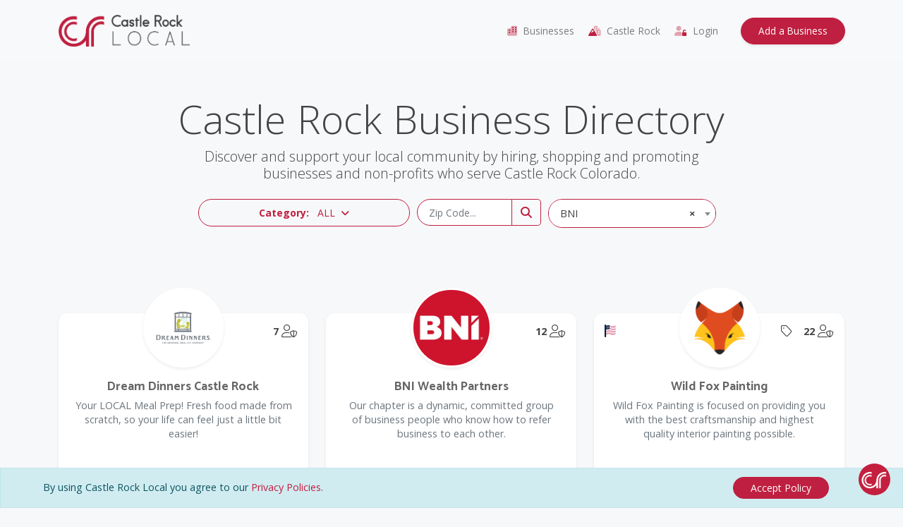

--- FILE ---
content_type: text/html; charset=utf-8
request_url: https://castlerocklocal.com/pros/k.bni
body_size: 22748
content:
<!DOCTYPE html>
<html lang="en">
<head>
    



<meta charset="utf-8" />
<meta name="viewport" content="width=device-width, initial-scale=1.0" />
<title>Best Local Businesses by Skills | BNI near me | Castle Rock Local</title>

<meta name="keywords" content="Castle Rock Local, Businesses, Non-Profits, Jobs, Colorado, CO, 80109, 80108">
<meta name="author" content="Castle Rock Local">
<meta name="description" content="Local Business Directory | Town of Castle Rock | ALL | bni" />
<link rel="canonical" href="https://castlerocklocal.com/pros/k.bni" />

<meta property="og:locale" content="en_US" />
<meta property="og:type" content="website" />
<meta property="og:title" content="Best Local Businesses by Skills | BNI near me | Castle Rock Local" />
<meta property="og:description" content="Local Business Directory | Town of Castle Rock | ALL | bni" />
<meta property="og:url" content="https://castlerocklocal.com/pros/k.bni" />
<meta property="og:site_name" content="Castle Rock Local" />
<meta property="fb:app_id" content="1278156615569868" />
<meta property="og:image" content="https://castlerocklocal.com/images/OG_Card.jpg" />
<meta property="og:image:width" content="1200" />
<meta property="og:image:height" content="630" />
<meta property="og:image:alt" content="Best Local Businesses by Skills | BNI near me | Castle Rock Local" />

<meta name="twitter:card" content="summary_large_image" />
<meta name="twitter:description" content="Local Business Directory | Town of Castle Rock | ALL | bni" />
<meta name="twitter:title" content="Best Local Businesses by Skills | BNI near me | Castle Rock Local" />
<meta name="twitter:site" content="@localcastlerock" />
<meta name="twitter:image" content="https://castlerocklocal.com/images/OG_Card.jpg" />
<meta name="twitter:creator" content="@localcastlerock" />

<link rel="apple-touch-icon" sizes="180x180" href="/apple-touch-icon.png">
<link rel="icon" type="image/png" sizes="32x32" href="/favicon-32x32.png">
<link rel="icon" type="image/png" sizes="16x16" href="/favicon-16x16.png">
<link rel="manifest" href="/site.webmanifest">
<link rel="mask-icon" href="/safari-pinned-tab.svg" color="#bf1f40">
<meta name="msapplication-TileColor" content="#ffffff">
<meta name="theme-color" content="#ffffff">

    <link rel="preconnect" href="https://fonts.gstatic.com">
    <link href="https://fonts.googleapis.com/css2?family=Catamaran:wght@100;200;300;400;500;600;700;800;900&family=Open+Sans:ital,wght@0,300;0,400;0,600;0,700;0,800;1,300;1,400;1,600;1,700;1,800&family=Varela+Round&display=swap" rel="stylesheet">

    <script src="https://kit.fontawesome.com/288d807e81.js" crossorigin="anonymous"></script>

    <link rel="stylesheet" href="/lib/bootstrap/dist/css/bootstrap.min.css" />
    <link rel="stylesheet" href="/css/constants.css" />
    <link rel="stylesheet" href="/css/site.css" />
    <link rel="stylesheet" href="https://cdnjs.cloudflare.com/ajax/libs/bootstrap-datepicker/1.8.0/css/bootstrap-datepicker.min.css" />

    
    
        <script src="https://cdnjs.cloudflare.com/ajax/libs/jquery/3.5.1/jquery.min.js" crossorigin="anonymous" integrity="sha512-bLT0Qm9VnAYZDflyKcBaQ2gg0hSYNQrJ8RilYldYQ1FxQYoCLtUjuuRuZo+fjqhx/qtq/1itJ0C2ejDxltZVFg==">
        </script>
<script>(window.jQuery||document.write("\u003Cscript src=\u0022\/lib\/jquery\/dist\/jquery.min.js\u0022 crossorigin=\u0022anonymous\u0022 integrity=\u0022sha512-bLT0Qm9VnAYZDflyKcBaQ2gg0hSYNQrJ8RilYldYQ1FxQYoCLtUjuuRuZo\u002Bfjqhx\/qtq\/1itJ0C2ejDxltZVFg==\u0022\u003E\u003C\/script\u003E"));</script>

        <script src="https://cdnjs.cloudflare.com/ajax/libs/twitter-bootstrap/4.6.0/js/bootstrap.bundle.min.js" crossorigin="anonymous" integrity="sha512-wV7Yj1alIZDqZFCUQJy85VN+qvEIly93fIQAN7iqDFCPEucLCeNFz4r35FCo9s6WrpdDQPi80xbljXB8Bjtvcg==">
        </script>
<script>(window.jQuery && window.jQuery.fn && window.jQuery.fn.modal||document.write("\u003Cscript src=\u0022\/lib\/bootstrap\/dist\/js\/bootstrap.bundle.min.js\u0022 crossorigin=\u0022anonymous\u0022 integrity=\u0022sha512-wV7Yj1alIZDqZFCUQJy85VN\u002BqvEIly93fIQAN7iqDFCPEucLCeNFz4r35FCo9s6WrpdDQPi80xbljXB8Bjtvcg==\u0022\u003E\u003C\/script\u003E"));</script>
    
    <script src="https://cdnjs.cloudflare.com/ajax/libs/bootstrap-datepicker/1.8.0/js/bootstrap-datepicker.min.js"></script>
    <link href="https://unpkg.com/aos@2.3.1/dist/aos.css" rel="stylesheet">

    <link rel="sitemap" type="application/xml" title="Sitemap" href="https://castlerocklocal.com/sitemap.xml" />

    <script type="text/javascript">
        (function (c, l, a, r, i, t, y) {
            c[a] = c[a] || function () { (c[a].q = c[a].q || []).push(arguments) };
            t = l.createElement(r); t.async = 1; t.src = "https://www.clarity.ms/tag/" + i;
            y = l.getElementsByTagName(r)[0]; y.parentNode.insertBefore(t, y);
        })(window, document, "clarity", "script", "3w8p0ugktz");
    </script>

    <script async defer crossorigin="anonymous" src="https://connect.facebook.net/en_US/sdk.js#xfbml=1&version=v13.0&appId=2560622624072421&autoLogAppEvents=1" nonce="aLrI7Cvk"></script>

    <!-- Google tag (gtag.js) -->
    <script async src="https://www.googletagmanager.com/gtag/js?id=G-K603KB04MV"></script>
    <script>
        window.dataLayer = window.dataLayer || [];
        function gtag() { dataLayer.push(arguments); }
        gtag('js', new Date());

        gtag('config', 'G-K603KB04MV');
    </script>

</head>
<body>


    
<header>
    <nav class="navbar navbar-expand-lg navbar-light bg-light py-3" style="font-size: .875rem;">
        <div class="container">
            <a class="navbar-brand" href="/" title="Castle Rock Local | Home">
                <img height="45" class="mr-1" src="/images/Castle_Rock_H_Logo.png" alt="Castle Rock Local" title="Castle Rock Local | Home" loading="lazy" />
            </a>
            <button class="navbar-toggler" type="button" data-toggle="collapse" data-target="#navbarSupportedContent" aria-controls="navbarSupportedContent" aria-expanded="false" aria-label="Toggle navigation">
                <span class="navbar-toggler-icon"></span>
            </button>

            <div class="collapse navbar-collapse" id="navbarSupportedContent">
                <ul class="navbar-nav ml-auto">
                        <li class="nav-item mr-1">
                            <a href="/pros" class="nav-link" title="Find Local Businesses"><i class="fad fa-buildings mr-1 text-primary"></i> Businesses</a>
                        </li>
                        <li class="nav-item mr-1">
                            <a href="/castlerock" class="nav-link" title="About Castle Rock Colorado"><i class="fad fa-mountain-city mr-1 text-primary"></i> Castle Rock</a>
                        </li>
                        <li class="nav-item">
                            <a class="nav-link" title="Business Login" href="/login"><i class="fad fa-user-unlock mr-1 text-primary"></i> Login</a>
                        </li>
                        <li class="nav-item ml-lg-4 mt-2 mt-lg-0">
                            <a class="btn btn-primary btn-sm btn-rounded py-2 px-4 shadow-sm" style="font-size: .85rem !important;" title="Create a Business or Non-Profit Profile" href="/register">Add a Business</a>
                        </li>
                </ul>
            </div>
        </div>
    </nav>
</header>

    

<script type="text/javascript">
    $('#btnCloseTwitterPanel').click(function (event) {
        event.preventDefault();
        UpdateTwitterPanel();
    });


    function UpdateTwitterPanel() {
        var dataFile = new FormData();
        var obj = new Object();
        obj.Id = $("#hdnId").val();
        var DTO = JSON.stringify({ obj: obj });
        dataFile.append('obj', DTO);
        ShowLoader();
        PostDataWithImage('/Home', 'UpdateTwitterPanel', dataFile, 'UpdateTwitterPanelResponse');
    }

    function UpdateTwitterPanelResponse(response) {
        $("#divTwitterPanel").hide();
        HideLoader();
    }
</script>
    <div id="loader-wrapper" style="display: none;">
    <div class="bubbles">
        <div class="title"></div>
        <span></span>
        <span id="bubble2"></span>
        <span id="bubble3"></span>
    </div>
</div>
<link href="/css/loading.css" rel="stylesheet" />
    <div style="display:none;" class="alert alert-info alert-dismissible fade show" role="alert">...</div>
<div style="display:none;" class="alert alert-warning alert-dismissible fade show" role="alert">...</div>
<div id="dvdangerMsg" style="display:none;" class="alertMsg alert alert-danger alert-dismissible fade show" role="alert">
</div>
<div id="dvSuccessMsg" style="display:none;" class="alertMsg alert alert-success alert-dismissible fade show" role="alert">
</div>

<style type="text/css">
    .alertMsg {
        position: fixed;
        top: 0%;
        left: 20%;
        right: 20%;
        width: auto;
        margin: 0 auto;
        z-index: 90000000 !important;
        padding: 22px;
        text-align: center;
    }
</style>
    <div style="display:none;" class="alert alert-info alert-dismissible fade show" role="alert">...</div>
<div style="display:none;" class="alert alert-warning alert-dismissible fade show" role="alert">...</div>
<div id="dvdangerMsg" style="display:none;" class="alertMsg alert alert-danger alert-dismissible fade show" role="alert">
</div>
<div id="dvSuccessMsg" style="display:none;" class="alertMsg alert alert-success alert-dismissible fade show" role="alert">
</div>

<style type="text/css">
    .alertMsg {
        margin: 0 auto;
        z-index: 90000000 !important;
        padding: 22px;
        text-align: center;
        border-radius: 0;
    }
</style>

    <section class="body-content">
        

    <div id="cookieConsent" class="alert alert-info alert-dismissible fade show fixed-bottom mb-0 rounded-0" role="alert" style="z-index: 1035;">
        <div class="container">
            <div class="row">
                <div class="col-12 col-sm-8 pt-1">
                    By using Castle Rock Local you agree to our <a href="/privacy" rel="noopener noreferrer" title="Terms, Conditions and Privacy" target="_blank">Privacy Policies</a>.
                </div>
                <div class="col-12 col-sm-4 text-left text-sm-right">
                    <button type="button" class="btn btn-primary btn-rounded btn-sm px-4 py-1 mt-3 mt-sm-0" data-dismiss="alert" aria-label="Close" data-cookie-string=".AspNet.Consent=yes; expires=Wed, 20 Jan 2027 12:19:16 GMT; path=/; secure; samesite=lax">
                        <span aria-hidden="true">Accept Policy</span>
                    </button>
                </div>
            </div>
        </div>
    </div>
    <script>
        (function () {
            var button = document.querySelector("#cookieConsent button[data-cookie-string]");
            button.addEventListener("click", function (event) {
                document.cookie = button.dataset.cookieString;
            }, false);
        })();
    </script>

        <main role="main">
            

<section class="mt-5">
    <div class="container">
        <div class="row">
            <div class="col-12 mx-auto text-center">
                <h1 class="display-4">Castle Rock Business Directory</h1>
            </div>
            <div class="col-8 mx-auto text-center">
                <p class="lead">Discover and support your local community by hiring, shopping and promoting businesses and non-profits who serve Castle Rock Colorado.</p>
            </div>
        </div>
        <div class="row mt-2">
            <div class="col-8 mx-auto">
                <form>
                    <div class="form-row" id="divCategoryZip">
                        <div class="col-12 col-lg-5">
                            <a class="btn btn-outline-primary btn-sm py-2 px-2 ml-0 ml-lg-2 btn-rounded btn-block" data-toggle="collapse" href="#filterCategory" role="button" title="Filter by Category" aria-label="Filter Categories" aria-expanded="false" aria-controls="filterState" rel="noopener noreferrer">
                                <strong class="mr-2">Category:</strong> <span id="spnCategory">ALL</span> <i class="fas fa-angle-down ml-1"></i>
                            </a>
                        </div>
                        <div class="col-12 col-lg-3 mt-3 mt-lg-0">
                            <div class="input-group ml-0 ml-lg-2">
                                <input type="text" inputmode="numeric" id="zip" class="form-control d-block btn-rounded pl-3 border-primary" maxlength="5" aria-label="Zip Code" placeholder="Zip Code..." value="">
                                <div class="input-group-append">
                                    <div class="input-group-text bg-light border-primary">
                                        <a href="javascript:;" rel="noopener noreferrer" onclick="SearchZip();" title="Zip Code"><i class="fas fa-search"></i><span class="off-screen">Search</span></a>
                                    </div>
                                </div>
                            </div>
                        </div>
                        <div class="col-12 col-sm-12 col-lg-4 mt-3 mt-lg-0">
                            <div class="input-group ml-0 ml-lg-2 border border-primary" style="border-radius: 20px !important; overflow: hidden;">
                                <select class="form-control js-data-example-ajax d-block border-0 px-2" aria-label="Search Sub Categories">
                                    <option value="bni" selected="selected">BNI</option>
                                </select>
                            </div>
                        </div>
                    </div>
                </form>
            </div>
            <div class="col-12">
                <div class="collapse mt-3" id="filterCategory">
                    <div class="rounded acrylic shadow-lg border px-4 py-4">
                        <div class="row navuserfilter">
                                <div class="col-6 col-md-4 col-lg-3"><a href="javascript:;" id="userTypes_0" data-text="ALL" data-value="0" data-url="" onclick="SearchUserTypes(this.id);" class="badge btn-outline-dark py-2 px-3 mb-1 btn-block text-left btn-rounded active">ALL</a></div>
                                    <div class="col-12 col-md-4 col-lg-3 d-none"><a href="javascript:;" id="userTypes_1" data-text="Accountants" data-value="1" data-url="accountants" onclick="SearchUserTypes(this.id);" class="badge btn-outline-dark py-1 px-3 mb-1 btn-block text-left btn-rounded disablelink">Accountants</a></div>
                                        <div class="col-12 col-md-4 col-lg-3"><a href="javascript:;" id="userTypes_2" data-text="Accounting" data-value="2" data-url="accounting" onclick="SearchUserTypes(this.id);" class="badge btn-outline-dark py-1 px-3 mb-1 btn-block text-left btn-rounded">Accounting (1)</a></div>
                                    <div class="col-12 col-md-4 col-lg-3 d-none"><a href="javascript:;" id="userTypes_3" data-text="Acupuncture" data-value="3" data-url="acupuncture" onclick="SearchUserTypes(this.id);" class="badge btn-outline-dark py-1 px-3 mb-1 btn-block text-left btn-rounded disablelink">Acupuncture</a></div>
                                    <div class="col-12 col-md-4 col-lg-3 d-none"><a href="javascript:;" id="userTypes_4" data-text="Advertising" data-value="4" data-url="advertising" onclick="SearchUserTypes(this.id);" class="badge btn-outline-dark py-1 px-3 mb-1 btn-block text-left btn-rounded disablelink">Advertising</a></div>
                                    <div class="col-12 col-md-4 col-lg-3 d-none"><a href="javascript:;" id="userTypes_5" data-text="Agriculture" data-value="5" data-url="agriculture" onclick="SearchUserTypes(this.id);" class="badge btn-outline-dark py-1 px-3 mb-1 btn-block text-left btn-rounded disablelink">Agriculture</a></div>
                                    <div class="col-12 col-md-4 col-lg-3 d-none"><a href="javascript:;" id="userTypes_6" data-text="Airports" data-value="6" data-url="airports" onclick="SearchUserTypes(this.id);" class="badge btn-outline-dark py-1 px-3 mb-1 btn-block text-left btn-rounded disablelink">Airports</a></div>
                                    <div class="col-12 col-md-4 col-lg-3 d-none"><a href="javascript:;" id="userTypes_7" data-text="Amusement" data-value="7" data-url="amusement" onclick="SearchUserTypes(this.id);" class="badge btn-outline-dark py-1 px-3 mb-1 btn-block text-left btn-rounded disablelink">Amusement</a></div>
                                    <div class="col-12 col-md-4 col-lg-3 d-none"><a href="javascript:;" id="userTypes_8" data-text="Animal Shelter" data-value="8" data-url="animal-shelter" onclick="SearchUserTypes(this.id);" class="badge btn-outline-dark py-1 px-3 mb-1 btn-block text-left btn-rounded disablelink">Animal Shelter</a></div>
                                    <div class="col-12 col-md-4 col-lg-3 d-none"><a href="javascript:;" id="userTypes_9" data-text="Antiques" data-value="9" data-url="antiques" onclick="SearchUserTypes(this.id);" class="badge btn-outline-dark py-1 px-3 mb-1 btn-block text-left btn-rounded disablelink">Antiques</a></div>
                                    <div class="col-12 col-md-4 col-lg-3 d-none"><a href="javascript:;" id="userTypes_10" data-text="Apartments" data-value="10" data-url="apartments" onclick="SearchUserTypes(this.id);" class="badge btn-outline-dark py-1 px-3 mb-1 btn-block text-left btn-rounded disablelink">Apartments</a></div>
                                    <div class="col-12 col-md-4 col-lg-3 d-none"><a href="javascript:;" id="userTypes_11" data-text="Appliances / Service" data-value="11" data-url="appliances-service" onclick="SearchUserTypes(this.id);" class="badge btn-outline-dark py-1 px-3 mb-1 btn-block text-left btn-rounded disablelink">Appliances / Service</a></div>
                                    <div class="col-12 col-md-4 col-lg-3 d-none"><a href="javascript:;" id="userTypes_12" data-text="Architects" data-value="12" data-url="architects" onclick="SearchUserTypes(this.id);" class="badge btn-outline-dark py-1 px-3 mb-1 btn-block text-left btn-rounded disablelink">Architects</a></div>
                                    <div class="col-12 col-md-4 col-lg-3 d-none"><a href="javascript:;" id="userTypes_13" data-text="Art Galleries" data-value="13" data-url="art-galleries" onclick="SearchUserTypes(this.id);" class="badge btn-outline-dark py-1 px-3 mb-1 btn-block text-left btn-rounded disablelink">Art Galleries</a></div>
                                    <div class="col-12 col-md-4 col-lg-3 d-none"><a href="javascript:;" id="userTypes_14" data-text="Assisted Living" data-value="14" data-url="assisted-living" onclick="SearchUserTypes(this.id);" class="badge btn-outline-dark py-1 px-3 mb-1 btn-block text-left btn-rounded disablelink">Assisted Living</a></div>
                                        <div class="col-12 col-md-4 col-lg-3"><a href="javascript:;" id="userTypes_15" data-text="Attorneys" data-value="15" data-url="attorneys" onclick="SearchUserTypes(this.id);" class="badge btn-outline-dark py-1 px-3 mb-1 btn-block text-left btn-rounded">Attorneys (1)</a></div>
                                    <div class="col-12 col-md-4 col-lg-3 d-none"><a href="javascript:;" id="userTypes_16" data-text="Audiology" data-value="16" data-url="audiology" onclick="SearchUserTypes(this.id);" class="badge btn-outline-dark py-1 px-3 mb-1 btn-block text-left btn-rounded disablelink">Audiology</a></div>
                                    <div class="col-12 col-md-4 col-lg-3 d-none"><a href="javascript:;" id="userTypes_17" data-text="Autobody Repair" data-value="17" data-url="autobody-repair" onclick="SearchUserTypes(this.id);" class="badge btn-outline-dark py-1 px-3 mb-1 btn-block text-left btn-rounded disablelink">Autobody Repair</a></div>
                                    <div class="col-12 col-md-4 col-lg-3 d-none"><a href="javascript:;" id="userTypes_18" data-text="Automobile Dealers" data-value="18" data-url="automobile-dealers" onclick="SearchUserTypes(this.id);" class="badge btn-outline-dark py-1 px-3 mb-1 btn-block text-left btn-rounded disablelink">Automobile Dealers</a></div>
                                    <div class="col-12 col-md-4 col-lg-3 d-none"><a href="javascript:;" id="userTypes_19" data-text="Automobile Parts" data-value="19" data-url="automobile-parts" onclick="SearchUserTypes(this.id);" class="badge btn-outline-dark py-1 px-3 mb-1 btn-block text-left btn-rounded disablelink">Automobile Parts</a></div>
                                    <div class="col-12 col-md-4 col-lg-3 d-none"><a href="javascript:;" id="userTypes_20" data-text="Automobile Repairs &amp; Service" data-value="20" data-url="automobile-repairs-service" onclick="SearchUserTypes(this.id);" class="badge btn-outline-dark py-1 px-3 mb-1 btn-block text-left btn-rounded disablelink">Automobile Repairs &amp; Service</a></div>
                                        <div class="col-12 col-md-4 col-lg-3"><a href="javascript:;" id="userTypes_21" data-text="Automobile Windshield Replacement" data-value="21" data-url="automobile-windshield-replacement" onclick="SearchUserTypes(this.id);" class="badge btn-outline-dark py-1 px-3 mb-1 btn-block text-left btn-rounded">Automobile Windshield Replacement (1)</a></div>
                                    <div class="col-12 col-md-4 col-lg-3 d-none"><a href="javascript:;" id="userTypes_22" data-text="Automotive Consulting" data-value="22" data-url="automotive-consulting" onclick="SearchUserTypes(this.id);" class="badge btn-outline-dark py-1 px-3 mb-1 btn-block text-left btn-rounded disablelink">Automotive Consulting</a></div>
                                    <div class="col-12 col-md-4 col-lg-3 d-none"><a href="javascript:;" id="userTypes_243" data-text="Automotive Detailing" data-value="243" data-url="automotive-detailing" onclick="SearchUserTypes(this.id);" class="badge btn-outline-dark py-1 px-3 mb-1 btn-block text-left btn-rounded disablelink">Automotive Detailing</a></div>
                                    <div class="col-12 col-md-4 col-lg-3 d-none"><a href="javascript:;" id="userTypes_23" data-text="Bakeries" data-value="23" data-url="bakeries" onclick="SearchUserTypes(this.id);" class="badge btn-outline-dark py-1 px-3 mb-1 btn-block text-left btn-rounded disablelink">Bakeries</a></div>
                                    <div class="col-12 col-md-4 col-lg-3 d-none"><a href="javascript:;" id="userTypes_24" data-text="Banks" data-value="24" data-url="banks" onclick="SearchUserTypes(this.id);" class="badge btn-outline-dark py-1 px-3 mb-1 btn-block text-left btn-rounded disablelink">Banks</a></div>
                                    <div class="col-12 col-md-4 col-lg-3 d-none"><a href="javascript:;" id="userTypes_25" data-text="Banquet Facilities" data-value="25" data-url="banquet-facilities" onclick="SearchUserTypes(this.id);" class="badge btn-outline-dark py-1 px-3 mb-1 btn-block text-left btn-rounded disablelink">Banquet Facilities</a></div>
                                    <div class="col-12 col-md-4 col-lg-3 d-none"><a href="javascript:;" id="userTypes_26" data-text="Bars" data-value="26" data-url="bars" onclick="SearchUserTypes(this.id);" class="badge btn-outline-dark py-1 px-3 mb-1 btn-block text-left btn-rounded disablelink">Bars</a></div>
                                        <div class="col-12 col-md-4 col-lg-3"><a href="javascript:;" id="userTypes_27" data-text="Beauty Salons" data-value="27" data-url="beauty-salons" onclick="SearchUserTypes(this.id);" class="badge btn-outline-dark py-1 px-3 mb-1 btn-block text-left btn-rounded">Beauty Salons (1)</a></div>
                                    <div class="col-12 col-md-4 col-lg-3 d-none"><a href="javascript:;" id="userTypes_28" data-text="Biotechnology" data-value="28" data-url="biotechnology" onclick="SearchUserTypes(this.id);" class="badge btn-outline-dark py-1 px-3 mb-1 btn-block text-left btn-rounded disablelink">Biotechnology</a></div>
                                    <div class="col-12 col-md-4 col-lg-3 d-none"><a href="javascript:;" id="userTypes_29" data-text="Bookkeeping" data-value="29" data-url="bookkeeping" onclick="SearchUserTypes(this.id);" class="badge btn-outline-dark py-1 px-3 mb-1 btn-block text-left btn-rounded disablelink">Bookkeeping</a></div>
                                    <div class="col-12 col-md-4 col-lg-3 d-none"><a href="javascript:;" id="userTypes_30" data-text="Brew Pub" data-value="30" data-url="brew-pub" onclick="SearchUserTypes(this.id);" class="badge btn-outline-dark py-1 px-3 mb-1 btn-block text-left btn-rounded disablelink">Brew Pub</a></div>
                                    <div class="col-12 col-md-4 col-lg-3 d-none"><a href="javascript:;" id="userTypes_31" data-text="Business - Coaching" data-value="31" data-url="business-coaching" onclick="SearchUserTypes(this.id);" class="badge btn-outline-dark py-1 px-3 mb-1 btn-block text-left btn-rounded disablelink">Business - Coaching</a></div>
                                    <div class="col-12 col-md-4 col-lg-3 d-none"><a href="javascript:;" id="userTypes_32" data-text="Business - Training" data-value="32" data-url="business-training" onclick="SearchUserTypes(this.id);" class="badge btn-outline-dark py-1 px-3 mb-1 btn-block text-left btn-rounded disablelink">Business - Training</a></div>
                                    <div class="col-12 col-md-4 col-lg-3 d-none"><a href="javascript:;" id="userTypes_33" data-text="Business Advisors" data-value="33" data-url="business-advisors" onclick="SearchUserTypes(this.id);" class="badge btn-outline-dark py-1 px-3 mb-1 btn-block text-left btn-rounded disablelink">Business Advisors</a></div>
                                    <div class="col-12 col-md-4 col-lg-3 d-none"><a href="javascript:;" id="userTypes_34" data-text="Business Brokers" data-value="34" data-url="business-brokers" onclick="SearchUserTypes(this.id);" class="badge btn-outline-dark py-1 px-3 mb-1 btn-block text-left btn-rounded disablelink">Business Brokers</a></div>
                                    <div class="col-12 col-md-4 col-lg-3 d-none"><a href="javascript:;" id="userTypes_35" data-text="Business Services" data-value="35" data-url="business-services" onclick="SearchUserTypes(this.id);" class="badge btn-outline-dark py-1 px-3 mb-1 btn-block text-left btn-rounded disablelink">Business Services</a></div>
                                    <div class="col-12 col-md-4 col-lg-3 d-none"><a href="javascript:;" id="userTypes_36" data-text="Cabinets &amp; Cabinet Makers" data-value="36" data-url="cabinets-cabinet-makers" onclick="SearchUserTypes(this.id);" class="badge btn-outline-dark py-1 px-3 mb-1 btn-block text-left btn-rounded disablelink">Cabinets &amp; Cabinet Makers</a></div>
                                    <div class="col-12 col-md-4 col-lg-3 d-none"><a href="javascript:;" id="userTypes_37" data-text="Caterers" data-value="37" data-url="caterers" onclick="SearchUserTypes(this.id);" class="badge btn-outline-dark py-1 px-3 mb-1 btn-block text-left btn-rounded disablelink">Caterers</a></div>
                                    <div class="col-12 col-md-4 col-lg-3 d-none"><a href="javascript:;" id="userTypes_38" data-text="Chambers of Commerce" data-value="38" data-url="chambers-of-commerce" onclick="SearchUserTypes(this.id);" class="badge btn-outline-dark py-1 px-3 mb-1 btn-block text-left btn-rounded disablelink">Chambers of Commerce</a></div>
                                    <div class="col-12 col-md-4 col-lg-3 d-none"><a href="javascript:;" id="userTypes_39" data-text="Charity / Foundation" data-value="39" data-url="charity-foundation" onclick="SearchUserTypes(this.id);" class="badge btn-outline-dark py-1 px-3 mb-1 btn-block text-left btn-rounded disablelink">Charity / Foundation</a></div>
                                    <div class="col-12 col-md-4 col-lg-3 d-none"><a href="javascript:;" id="userTypes_40" data-text="Child Care - Preschool" data-value="40" data-url="child-care-preschool" onclick="SearchUserTypes(this.id);" class="badge btn-outline-dark py-1 px-3 mb-1 btn-block text-left btn-rounded disablelink">Child Care - Preschool</a></div>
                                    <div class="col-12 col-md-4 col-lg-3 d-none"><a href="javascript:;" id="userTypes_41" data-text="Child Support Services" data-value="41" data-url="child-support-services" onclick="SearchUserTypes(this.id);" class="badge btn-outline-dark py-1 px-3 mb-1 btn-block text-left btn-rounded disablelink">Child Support Services</a></div>
                                        <div class="col-12 col-md-4 col-lg-3"><a href="javascript:;" id="userTypes_42" data-text="Chiropractors" data-value="42" data-url="chiropractors" onclick="SearchUserTypes(this.id);" class="badge btn-outline-dark py-1 px-3 mb-1 btn-block text-left btn-rounded">Chiropractors (2)</a></div>
                                    <div class="col-12 col-md-4 col-lg-3 d-none"><a href="javascript:;" id="userTypes_43" data-text="Churches" data-value="43" data-url="churches" onclick="SearchUserTypes(this.id);" class="badge btn-outline-dark py-1 px-3 mb-1 btn-block text-left btn-rounded disablelink">Churches</a></div>
                                    <div class="col-12 col-md-4 col-lg-3 d-none"><a href="javascript:;" id="userTypes_44" data-text="Churches &amp; Preschool" data-value="44" data-url="churches-preschool" onclick="SearchUserTypes(this.id);" class="badge btn-outline-dark py-1 px-3 mb-1 btn-block text-left btn-rounded disablelink">Churches &amp; Preschool</a></div>
                                        <div class="col-12 col-md-4 col-lg-3"><a href="javascript:;" id="userTypes_238" data-text="Cleaning - Carpet" data-value="238" data-url="cleaning-carpet" onclick="SearchUserTypes(this.id);" class="badge btn-outline-dark py-1 px-3 mb-1 btn-block text-left btn-rounded">Cleaning - Carpet (1)</a></div>
                                        <div class="col-12 col-md-4 col-lg-3"><a href="javascript:;" id="userTypes_45" data-text="Cleaning - Commercial / Residential" data-value="45" data-url="cleaning-commercial-residential" onclick="SearchUserTypes(this.id);" class="badge btn-outline-dark py-1 px-3 mb-1 btn-block text-left btn-rounded">Cleaning - Commercial / Residential (1)</a></div>
                                    <div class="col-12 col-md-4 col-lg-3 d-none"><a href="javascript:;" id="userTypes_46" data-text="Coaching" data-value="46" data-url="coaching" onclick="SearchUserTypes(this.id);" class="badge btn-outline-dark py-1 px-3 mb-1 btn-block text-left btn-rounded disablelink">Coaching</a></div>
                                    <div class="col-12 col-md-4 col-lg-3 d-none"><a href="javascript:;" id="userTypes_47" data-text="Coffee" data-value="47" data-url="coffee" onclick="SearchUserTypes(this.id);" class="badge btn-outline-dark py-1 px-3 mb-1 btn-block text-left btn-rounded disablelink">Coffee</a></div>
                                    <div class="col-12 col-md-4 col-lg-3 d-none"><a href="javascript:;" id="userTypes_48" data-text="Colleges" data-value="48" data-url="colleges" onclick="SearchUserTypes(this.id);" class="badge btn-outline-dark py-1 px-3 mb-1 btn-block text-left btn-rounded disablelink">Colleges</a></div>
                                    <div class="col-12 col-md-4 col-lg-3 d-none"><a href="javascript:;" id="userTypes_49" data-text="Community Center" data-value="49" data-url="community-center" onclick="SearchUserTypes(this.id);" class="badge btn-outline-dark py-1 px-3 mb-1 btn-block text-left btn-rounded disablelink">Community Center</a></div>
                                    <div class="col-12 col-md-4 col-lg-3 d-none"><a href="javascript:;" id="userTypes_50" data-text="Computer Services" data-value="50" data-url="computer-services" onclick="SearchUserTypes(this.id);" class="badge btn-outline-dark py-1 px-3 mb-1 btn-block text-left btn-rounded disablelink">Computer Services</a></div>
                                    <div class="col-12 col-md-4 col-lg-3 d-none"><a href="javascript:;" id="userTypes_51" data-text="Computers - Software &amp; Services" data-value="51" data-url="computers-software-services" onclick="SearchUserTypes(this.id);" class="badge btn-outline-dark py-1 px-3 mb-1 btn-block text-left btn-rounded disablelink">Computers - Software &amp; Services</a></div>
                                    <div class="col-12 col-md-4 col-lg-3 d-none"><a href="javascript:;" id="userTypes_52" data-text="Computers - Software Development" data-value="52" data-url="computers-software-development" onclick="SearchUserTypes(this.id);" class="badge btn-outline-dark py-1 px-3 mb-1 btn-block text-left btn-rounded disablelink">Computers - Software Development</a></div>
                                    <div class="col-12 col-md-4 col-lg-3 d-none"><a href="javascript:;" id="userTypes_53" data-text="Condominium" data-value="53" data-url="condominium" onclick="SearchUserTypes(this.id);" class="badge btn-outline-dark py-1 px-3 mb-1 btn-block text-left btn-rounded disablelink">Condominium</a></div>
                                    <div class="col-12 col-md-4 col-lg-3 d-none"><a href="javascript:;" id="userTypes_54" data-text="Construction" data-value="54" data-url="construction" onclick="SearchUserTypes(this.id);" class="badge btn-outline-dark py-1 px-3 mb-1 btn-block text-left btn-rounded disablelink">Construction</a></div>
                                    <div class="col-12 col-md-4 col-lg-3 d-none"><a href="javascript:;" id="userTypes_55" data-text="Consultant - Marketing" data-value="55" data-url="consultant-marketing" onclick="SearchUserTypes(this.id);" class="badge btn-outline-dark py-1 px-3 mb-1 btn-block text-left btn-rounded disablelink">Consultant - Marketing</a></div>
                                        <div class="col-12 col-md-4 col-lg-3"><a href="javascript:;" id="userTypes_56" data-text="Consultants - Business" data-value="56" data-url="consultants-business" onclick="SearchUserTypes(this.id);" class="badge btn-outline-dark py-1 px-3 mb-1 btn-block text-left btn-rounded">Consultants - Business (1)</a></div>
                                    <div class="col-12 col-md-4 col-lg-3 d-none"><a href="javascript:;" id="userTypes_57" data-text="Contractors" data-value="57" data-url="contractors" onclick="SearchUserTypes(this.id);" class="badge btn-outline-dark py-1 px-3 mb-1 btn-block text-left btn-rounded disablelink">Contractors</a></div>
                                    <div class="col-12 col-md-4 col-lg-3 d-none"><a href="javascript:;" id="userTypes_58" data-text="Contractors - Air / Heating" data-value="58" data-url="contractors-air-heating" onclick="SearchUserTypes(this.id);" class="badge btn-outline-dark py-1 px-3 mb-1 btn-block text-left btn-rounded disablelink">Contractors - Air / Heating</a></div>
                                    <div class="col-12 col-md-4 col-lg-3 d-none"><a href="javascript:;" id="userTypes_59" data-text="Contractors - Asphalt Paving" data-value="59" data-url="contractors-asphalt-paving" onclick="SearchUserTypes(this.id);" class="badge btn-outline-dark py-1 px-3 mb-1 btn-block text-left btn-rounded disablelink">Contractors - Asphalt Paving</a></div>
                                    <div class="col-12 col-md-4 col-lg-3 d-none"><a href="javascript:;" id="userTypes_60" data-text="Contractors - Electrical" data-value="60" data-url="contractors-electrical" onclick="SearchUserTypes(this.id);" class="badge btn-outline-dark py-1 px-3 mb-1 btn-block text-left btn-rounded disablelink">Contractors - Electrical</a></div>
                                    <div class="col-12 col-md-4 col-lg-3 d-none"><a href="javascript:;" id="userTypes_61" data-text="Contractors - Heating/Plumbing" data-value="61" data-url="contractors-heatingplumbing" onclick="SearchUserTypes(this.id);" class="badge btn-outline-dark py-1 px-3 mb-1 btn-block text-left btn-rounded disablelink">Contractors - Heating/Plumbing</a></div>
                                        <div class="col-12 col-md-4 col-lg-3"><a href="javascript:;" id="userTypes_62" data-text="Contractors - Painting" data-value="62" data-url="contractors-painting" onclick="SearchUserTypes(this.id);" class="badge btn-outline-dark py-1 px-3 mb-1 btn-block text-left btn-rounded">Contractors - Painting (1)</a></div>
                                    <div class="col-12 col-md-4 col-lg-3 d-none"><a href="javascript:;" id="userTypes_63" data-text="Contractors - Roofing" data-value="63" data-url="contractors-roofing" onclick="SearchUserTypes(this.id);" class="badge btn-outline-dark py-1 px-3 mb-1 btn-block text-left btn-rounded disablelink">Contractors - Roofing</a></div>
                                    <div class="col-12 col-md-4 col-lg-3 d-none"><a href="javascript:;" id="userTypes_64" data-text="Contractors - Siding" data-value="64" data-url="contractors-siding" onclick="SearchUserTypes(this.id);" class="badge btn-outline-dark py-1 px-3 mb-1 btn-block text-left btn-rounded disablelink">Contractors - Siding</a></div>
                                    <div class="col-12 col-md-4 col-lg-3 d-none"><a href="javascript:;" id="userTypes_65" data-text="Copiers &amp; Supplies" data-value="65" data-url="copiers-supplies" onclick="SearchUserTypes(this.id);" class="badge btn-outline-dark py-1 px-3 mb-1 btn-block text-left btn-rounded disablelink">Copiers &amp; Supplies</a></div>
                                    <div class="col-12 col-md-4 col-lg-3 d-none"><a href="javascript:;" id="userTypes_66" data-text="Counselors" data-value="66" data-url="counselors" onclick="SearchUserTypes(this.id);" class="badge btn-outline-dark py-1 px-3 mb-1 btn-block text-left btn-rounded disablelink">Counselors</a></div>
                                    <div class="col-12 col-md-4 col-lg-3 d-none"><a href="javascript:;" id="userTypes_67" data-text="Country Clubs" data-value="67" data-url="country-clubs" onclick="SearchUserTypes(this.id);" class="badge btn-outline-dark py-1 px-3 mb-1 btn-block text-left btn-rounded disablelink">Country Clubs</a></div>
                                    <div class="col-12 col-md-4 col-lg-3 d-none"><a href="javascript:;" id="userTypes_68" data-text="Credit Card Processing" data-value="68" data-url="credit-card-processing" onclick="SearchUserTypes(this.id);" class="badge btn-outline-dark py-1 px-3 mb-1 btn-block text-left btn-rounded disablelink">Credit Card Processing</a></div>
                                    <div class="col-12 col-md-4 col-lg-3 d-none"><a href="javascript:;" id="userTypes_69" data-text="Credit Unions" data-value="69" data-url="credit-unions" onclick="SearchUserTypes(this.id);" class="badge btn-outline-dark py-1 px-3 mb-1 btn-block text-left btn-rounded disablelink">Credit Unions</a></div>
                                    <div class="col-12 col-md-4 col-lg-3 d-none"><a href="javascript:;" id="userTypes_70" data-text="Dance Instruction" data-value="70" data-url="dance-instruction" onclick="SearchUserTypes(this.id);" class="badge btn-outline-dark py-1 px-3 mb-1 btn-block text-left btn-rounded disablelink">Dance Instruction</a></div>
                                    <div class="col-12 col-md-4 col-lg-3 d-none"><a href="javascript:;" id="userTypes_71" data-text="Dentists" data-value="71" data-url="dentists" onclick="SearchUserTypes(this.id);" class="badge btn-outline-dark py-1 px-3 mb-1 btn-block text-left btn-rounded disablelink">Dentists</a></div>
                                    <div class="col-12 col-md-4 col-lg-3 d-none"><a href="javascript:;" id="userTypes_72" data-text="Development - Land" data-value="72" data-url="development-land" onclick="SearchUserTypes(this.id);" class="badge btn-outline-dark py-1 px-3 mb-1 btn-block text-left btn-rounded disablelink">Development - Land</a></div>
                                    <div class="col-12 col-md-4 col-lg-3 d-none"><a href="javascript:;" id="userTypes_73" data-text="Disposal Service" data-value="73" data-url="disposal-service" onclick="SearchUserTypes(this.id);" class="badge btn-outline-dark py-1 px-3 mb-1 btn-block text-left btn-rounded disablelink">Disposal Service</a></div>
                                        <div class="col-12 col-md-4 col-lg-3"><a href="javascript:;" id="userTypes_249" data-text="Dogs - Mobile Gym / Exercise" data-value="249" data-url="dogs-mobile-gym-exercise" onclick="SearchUserTypes(this.id);" class="badge btn-outline-dark py-1 px-3 mb-1 btn-block text-left btn-rounded">Dogs - Mobile Gym / Exercise (1)</a></div>
                                    <div class="col-12 col-md-4 col-lg-3 d-none"><a href="javascript:;" id="userTypes_241" data-text="Dogs - Walking" data-value="241" data-url="dog-walking" onclick="SearchUserTypes(this.id);" class="badge btn-outline-dark py-1 px-3 mb-1 btn-block text-left btn-rounded disablelink">Dogs - Walking</a></div>
                                    <div class="col-12 col-md-4 col-lg-3 d-none"><a href="javascript:;" id="userTypes_74" data-text="E-Commerce Business" data-value="74" data-url="e-commerce-business" onclick="SearchUserTypes(this.id);" class="badge btn-outline-dark py-1 px-3 mb-1 btn-block text-left btn-rounded disablelink">E-Commerce Business</a></div>
                                    <div class="col-12 col-md-4 col-lg-3 d-none"><a href="javascript:;" id="userTypes_75" data-text="Economic Development" data-value="75" data-url="economic-development" onclick="SearchUserTypes(this.id);" class="badge btn-outline-dark py-1 px-3 mb-1 btn-block text-left btn-rounded disablelink">Economic Development</a></div>
                                    <div class="col-12 col-md-4 col-lg-3 d-none"><a href="javascript:;" id="userTypes_76" data-text="Education" data-value="76" data-url="education" onclick="SearchUserTypes(this.id);" class="badge btn-outline-dark py-1 px-3 mb-1 btn-block text-left btn-rounded disablelink">Education</a></div>
                                    <div class="col-12 col-md-4 col-lg-3 d-none"><a href="javascript:;" id="userTypes_77" data-text="Electric Contractors Services" data-value="77" data-url="electric-contractors-services" onclick="SearchUserTypes(this.id);" class="badge btn-outline-dark py-1 px-3 mb-1 btn-block text-left btn-rounded disablelink">Electric Contractors Services</a></div>
                                    <div class="col-12 col-md-4 col-lg-3 d-none"><a href="javascript:;" id="userTypes_78" data-text="Employee Benefits" data-value="78" data-url="employee-benefits" onclick="SearchUserTypes(this.id);" class="badge btn-outline-dark py-1 px-3 mb-1 btn-block text-left btn-rounded disablelink">Employee Benefits</a></div>
                                    <div class="col-12 col-md-4 col-lg-3 d-none"><a href="javascript:;" id="userTypes_79" data-text="Employment Agencies" data-value="79" data-url="employment-agencies" onclick="SearchUserTypes(this.id);" class="badge btn-outline-dark py-1 px-3 mb-1 btn-block text-left btn-rounded disablelink">Employment Agencies</a></div>
                                    <div class="col-12 col-md-4 col-lg-3 d-none"><a href="javascript:;" id="userTypes_80" data-text="Engineering" data-value="80" data-url="engineering" onclick="SearchUserTypes(this.id);" class="badge btn-outline-dark py-1 px-3 mb-1 btn-block text-left btn-rounded disablelink">Engineering</a></div>
                                        <div class="col-12 col-md-4 col-lg-3"><a href="javascript:;" id="userTypes_81" data-text="Entertainment" data-value="81" data-url="entertainment" onclick="SearchUserTypes(this.id);" class="badge btn-outline-dark py-1 px-3 mb-1 btn-block text-left btn-rounded">Entertainment (1)</a></div>
                                    <div class="col-12 col-md-4 col-lg-3 d-none"><a href="javascript:;" id="userTypes_82" data-text="Equine - Assisted Sensory Based Therapy" data-value="82" data-url="equine-assisted-sensory-based-therapy" onclick="SearchUserTypes(this.id);" class="badge btn-outline-dark py-1 px-3 mb-1 btn-block text-left btn-rounded disablelink">Equine - Assisted Sensory Based Therapy</a></div>
                                    <div class="col-12 col-md-4 col-lg-3 d-none"><a href="javascript:;" id="userTypes_83" data-text="Festivals &amp; Special Events" data-value="83" data-url="festivals-special-events" onclick="SearchUserTypes(this.id);" class="badge btn-outline-dark py-1 px-3 mb-1 btn-block text-left btn-rounded disablelink">Festivals &amp; Special Events</a></div>
                                    <div class="col-12 col-md-4 col-lg-3 d-none"><a href="javascript:;" id="userTypes_84" data-text="Financial Advisor" data-value="84" data-url="financial-advisor" onclick="SearchUserTypes(this.id);" class="badge btn-outline-dark py-1 px-3 mb-1 btn-block text-left btn-rounded disablelink">Financial Advisor</a></div>
                                    <div class="col-12 col-md-4 col-lg-3 d-none"><a href="javascript:;" id="userTypes_85" data-text="Financial Institutions" data-value="85" data-url="financial-institutions" onclick="SearchUserTypes(this.id);" class="badge btn-outline-dark py-1 px-3 mb-1 btn-block text-left btn-rounded disablelink">Financial Institutions</a></div>
                                        <div class="col-12 col-md-4 col-lg-3"><a href="javascript:;" id="userTypes_86" data-text="Financial Planning Consultants" data-value="86" data-url="financial-planning-consultants" onclick="SearchUserTypes(this.id);" class="badge btn-outline-dark py-1 px-3 mb-1 btn-block text-left btn-rounded">Financial Planning Consultants (1)</a></div>
                                    <div class="col-12 col-md-4 col-lg-3 d-none"><a href="javascript:;" id="userTypes_87" data-text="Financial Services" data-value="87" data-url="financial-services" onclick="SearchUserTypes(this.id);" class="badge btn-outline-dark py-1 px-3 mb-1 btn-block text-left btn-rounded disablelink">Financial Services</a></div>
                                    <div class="col-12 col-md-4 col-lg-3 d-none"><a href="javascript:;" id="userTypes_88" data-text="Fine Art Photography" data-value="88" data-url="fine-art-photography" onclick="SearchUserTypes(this.id);" class="badge btn-outline-dark py-1 px-3 mb-1 btn-block text-left btn-rounded disablelink">Fine Art Photography</a></div>
                                    <div class="col-12 col-md-4 col-lg-3 d-none"><a href="javascript:;" id="userTypes_89" data-text="Fire and Water Damage" data-value="89" data-url="fire-and-water-damage" onclick="SearchUserTypes(this.id);" class="badge btn-outline-dark py-1 px-3 mb-1 btn-block text-left btn-rounded disablelink">Fire and Water Damage</a></div>
                                    <div class="col-12 col-md-4 col-lg-3 d-none"><a href="javascript:;" id="userTypes_90" data-text="Firearms" data-value="90" data-url="firearms" onclick="SearchUserTypes(this.id);" class="badge btn-outline-dark py-1 px-3 mb-1 btn-block text-left btn-rounded disablelink">Firearms</a></div>
                                    <div class="col-12 col-md-4 col-lg-3 d-none"><a href="javascript:;" id="userTypes_91" data-text="Fitness" data-value="91" data-url="fitness" onclick="SearchUserTypes(this.id);" class="badge btn-outline-dark py-1 px-3 mb-1 btn-block text-left btn-rounded disablelink">Fitness</a></div>
                                    <div class="col-12 col-md-4 col-lg-3 d-none"><a href="javascript:;" id="userTypes_92" data-text="Fitness Studio" data-value="92" data-url="fitness-studio" onclick="SearchUserTypes(this.id);" class="badge btn-outline-dark py-1 px-3 mb-1 btn-block text-left btn-rounded disablelink">Fitness Studio</a></div>
                                    <div class="col-12 col-md-4 col-lg-3 d-none"><a href="javascript:;" id="userTypes_93" data-text="Flooring" data-value="93" data-url="flooring" onclick="SearchUserTypes(this.id);" class="badge btn-outline-dark py-1 px-3 mb-1 btn-block text-left btn-rounded disablelink">Flooring</a></div>
                                        <div class="col-12 col-md-4 col-lg-3"><a href="javascript:;" id="userTypes_246" data-text="Food Delivery Service" data-value="246" data-url="food-deliver-service" onclick="SearchUserTypes(this.id);" class="badge btn-outline-dark py-1 px-3 mb-1 btn-block text-left btn-rounded">Food Delivery Service (1)</a></div>
                                    <div class="col-12 col-md-4 col-lg-3 d-none"><a href="javascript:;" id="userTypes_94" data-text="Food Products" data-value="94" data-url="food-products" onclick="SearchUserTypes(this.id);" class="badge btn-outline-dark py-1 px-3 mb-1 btn-block text-left btn-rounded disablelink">Food Products</a></div>
                                    <div class="col-12 col-md-4 col-lg-3 d-none"><a href="javascript:;" id="userTypes_95" data-text="Food Truck" data-value="95" data-url="food-truck" onclick="SearchUserTypes(this.id);" class="badge btn-outline-dark py-1 px-3 mb-1 btn-block text-left btn-rounded disablelink">Food Truck</a></div>
                                    <div class="col-12 col-md-4 col-lg-3 d-none"><a href="javascript:;" id="userTypes_96" data-text="Foundation" data-value="96" data-url="foundation" onclick="SearchUserTypes(this.id);" class="badge btn-outline-dark py-1 px-3 mb-1 btn-block text-left btn-rounded disablelink">Foundation</a></div>
                                    <div class="col-12 col-md-4 col-lg-3 d-none"><a href="javascript:;" id="userTypes_97" data-text="Funeral Homes &amp; Directors" data-value="97" data-url="funeral-homes-directors" onclick="SearchUserTypes(this.id);" class="badge btn-outline-dark py-1 px-3 mb-1 btn-block text-left btn-rounded disablelink">Funeral Homes &amp; Directors</a></div>
                                    <div class="col-12 col-md-4 col-lg-3 d-none"><a href="javascript:;" id="userTypes_98" data-text="Furniture - Repair" data-value="98" data-url="furniture-repair" onclick="SearchUserTypes(this.id);" class="badge btn-outline-dark py-1 px-3 mb-1 btn-block text-left btn-rounded disablelink">Furniture - Repair</a></div>
                                    <div class="col-12 col-md-4 col-lg-3 d-none"><a href="javascript:;" id="userTypes_248" data-text="Games / Toys" data-value="248" data-url="games-toys" onclick="SearchUserTypes(this.id);" class="badge btn-outline-dark py-1 px-3 mb-1 btn-block text-left btn-rounded disablelink">Games / Toys</a></div>
                                    <div class="col-12 col-md-4 col-lg-3 d-none"><a href="javascript:;" id="userTypes_99" data-text="General Contractors" data-value="99" data-url="general-contractors" onclick="SearchUserTypes(this.id);" class="badge btn-outline-dark py-1 px-3 mb-1 btn-block text-left btn-rounded disablelink">General Contractors</a></div>
                                    <div class="col-12 col-md-4 col-lg-3 d-none"><a href="javascript:;" id="userTypes_100" data-text="Golf Courses" data-value="100" data-url="golf-courses" onclick="SearchUserTypes(this.id);" class="badge btn-outline-dark py-1 px-3 mb-1 btn-block text-left btn-rounded disablelink">Golf Courses</a></div>
                                    <div class="col-12 col-md-4 col-lg-3 d-none"><a href="javascript:;" id="userTypes_101" data-text="Golf Courses - Private" data-value="101" data-url="golf-courses-private" onclick="SearchUserTypes(this.id);" class="badge btn-outline-dark py-1 px-3 mb-1 btn-block text-left btn-rounded disablelink">Golf Courses - Private</a></div>
                                    <div class="col-12 col-md-4 col-lg-3 d-none"><a href="javascript:;" id="userTypes_102" data-text="Government" data-value="102" data-url="government" onclick="SearchUserTypes(this.id);" class="badge btn-outline-dark py-1 px-3 mb-1 btn-block text-left btn-rounded disablelink">Government</a></div>
                                    <div class="col-12 col-md-4 col-lg-3 d-none"><a href="javascript:;" id="userTypes_103" data-text="Graphic Designers" data-value="103" data-url="graphic-designers" onclick="SearchUserTypes(this.id);" class="badge btn-outline-dark py-1 px-3 mb-1 btn-block text-left btn-rounded disablelink">Graphic Designers</a></div>
                                    <div class="col-12 col-md-4 col-lg-3 d-none"><a href="javascript:;" id="userTypes_104" data-text="Grocers - Retail" data-value="104" data-url="grocers-retail" onclick="SearchUserTypes(this.id);" class="badge btn-outline-dark py-1 px-3 mb-1 btn-block text-left btn-rounded disablelink">Grocers - Retail</a></div>
                                    <div class="col-12 col-md-4 col-lg-3 d-none"><a href="javascript:;" id="userTypes_105" data-text="Gutters &amp; Downspouts" data-value="105" data-url="gutters-downspouts" onclick="SearchUserTypes(this.id);" class="badge btn-outline-dark py-1 px-3 mb-1 btn-block text-left btn-rounded disablelink">Gutters &amp; Downspouts</a></div>
                                    <div class="col-12 col-md-4 col-lg-3 d-none"><a href="javascript:;" id="userTypes_106" data-text="Gymnastics" data-value="106" data-url="gymnastics" onclick="SearchUserTypes(this.id);" class="badge btn-outline-dark py-1 px-3 mb-1 btn-block text-left btn-rounded disablelink">Gymnastics</a></div>
                                        <div class="col-12 col-md-4 col-lg-3"><a href="javascript:;" id="userTypes_107" data-text="Handyman" data-value="107" data-url="handyman" onclick="SearchUserTypes(this.id);" class="badge btn-outline-dark py-1 px-3 mb-1 btn-block text-left btn-rounded">Handyman (1)</a></div>
                                    <div class="col-12 col-md-4 col-lg-3 d-none"><a href="javascript:;" id="userTypes_108" data-text="Health &amp; Wellness" data-value="108" data-url="health-wellness" onclick="SearchUserTypes(this.id);" class="badge btn-outline-dark py-1 px-3 mb-1 btn-block text-left btn-rounded disablelink">Health &amp; Wellness</a></div>
                                    <div class="col-12 col-md-4 col-lg-3 d-none"><a href="javascript:;" id="userTypes_109" data-text="Healthcare" data-value="109" data-url="healthcare" onclick="SearchUserTypes(this.id);" class="badge btn-outline-dark py-1 px-3 mb-1 btn-block text-left btn-rounded disablelink">Healthcare</a></div>
                                    <div class="col-12 col-md-4 col-lg-3 d-none"><a href="javascript:;" id="userTypes_110" data-text="Hearing aids" data-value="110" data-url="hearing-aids" onclick="SearchUserTypes(this.id);" class="badge btn-outline-dark py-1 px-3 mb-1 btn-block text-left btn-rounded disablelink">Hearing aids</a></div>
                                    <div class="col-12 col-md-4 col-lg-3 d-none"><a href="javascript:;" id="userTypes_111" data-text="Heating &amp; Air Conditioning" data-value="111" data-url="heating-air-conditioning" onclick="SearchUserTypes(this.id);" class="badge btn-outline-dark py-1 px-3 mb-1 btn-block text-left btn-rounded disablelink">Heating &amp; Air Conditioning</a></div>
                                    <div class="col-12 col-md-4 col-lg-3 d-none"><a href="javascript:;" id="userTypes_112" data-text="Heating Equipment" data-value="112" data-url="heating-equipment" onclick="SearchUserTypes(this.id);" class="badge btn-outline-dark py-1 px-3 mb-1 btn-block text-left btn-rounded disablelink">Heating Equipment</a></div>
                                    <div class="col-12 col-md-4 col-lg-3 d-none"><a href="javascript:;" id="userTypes_113" data-text="Higher Education" data-value="113" data-url="higher-education" onclick="SearchUserTypes(this.id);" class="badge btn-outline-dark py-1 px-3 mb-1 btn-block text-left btn-rounded disablelink">Higher Education</a></div>
                                    <div class="col-12 col-md-4 col-lg-3 d-none"><a href="javascript:;" id="userTypes_114" data-text="Holistic Practitioners" data-value="114" data-url="holistic-practitioners" onclick="SearchUserTypes(this.id);" class="badge btn-outline-dark py-1 px-3 mb-1 btn-block text-left btn-rounded disablelink">Holistic Practitioners</a></div>
                                    <div class="col-12 col-md-4 col-lg-3 d-none"><a href="javascript:;" id="userTypes_115" data-text="Home Builders" data-value="115" data-url="home-builders" onclick="SearchUserTypes(this.id);" class="badge btn-outline-dark py-1 px-3 mb-1 btn-block text-left btn-rounded disablelink">Home Builders</a></div>
                                    <div class="col-12 col-md-4 col-lg-3 d-none"><a href="javascript:;" id="userTypes_116" data-text="Home Care" data-value="116" data-url="home-care" onclick="SearchUserTypes(this.id);" class="badge btn-outline-dark py-1 px-3 mb-1 btn-block text-left btn-rounded disablelink">Home Care</a></div>
                                    <div class="col-12 col-md-4 col-lg-3 d-none"><a href="javascript:;" id="userTypes_117" data-text="Home Furnishings" data-value="117" data-url="home-furnishings" onclick="SearchUserTypes(this.id);" class="badge btn-outline-dark py-1 px-3 mb-1 btn-block text-left btn-rounded disablelink">Home Furnishings</a></div>
                                    <div class="col-12 col-md-4 col-lg-3 d-none"><a href="javascript:;" id="userTypes_118" data-text="Home Health Services" data-value="118" data-url="home-health-services" onclick="SearchUserTypes(this.id);" class="badge btn-outline-dark py-1 px-3 mb-1 btn-block text-left btn-rounded disablelink">Home Health Services</a></div>
                                    <div class="col-12 col-md-4 col-lg-3 d-none"><a href="javascript:;" id="userTypes_119" data-text="Home Improvements" data-value="119" data-url="home-improvements" onclick="SearchUserTypes(this.id);" class="badge btn-outline-dark py-1 px-3 mb-1 btn-block text-left btn-rounded disablelink">Home Improvements</a></div>
                                        <div class="col-12 col-md-4 col-lg-3"><a href="javascript:;" id="userTypes_120" data-text="Home Inspectors" data-value="120" data-url="home-inspectors" onclick="SearchUserTypes(this.id);" class="badge btn-outline-dark py-1 px-3 mb-1 btn-block text-left btn-rounded">Home Inspectors (1)</a></div>
                                    <div class="col-12 col-md-4 col-lg-3 d-none"><a href="javascript:;" id="userTypes_121" data-text="Hospitals" data-value="121" data-url="hospitals" onclick="SearchUserTypes(this.id);" class="badge btn-outline-dark py-1 px-3 mb-1 btn-block text-left btn-rounded disablelink">Hospitals</a></div>
                                    <div class="col-12 col-md-4 col-lg-3 d-none"><a href="javascript:;" id="userTypes_122" data-text="Hotels" data-value="122" data-url="hotels" onclick="SearchUserTypes(this.id);" class="badge btn-outline-dark py-1 px-3 mb-1 btn-block text-left btn-rounded disablelink">Hotels</a></div>
                                    <div class="col-12 col-md-4 col-lg-3 d-none"><a href="javascript:;" id="userTypes_123" data-text="Hotels/ Motels" data-value="123" data-url="hotels-motels" onclick="SearchUserTypes(this.id);" class="badge btn-outline-dark py-1 px-3 mb-1 btn-block text-left btn-rounded disablelink">Hotels/ Motels</a></div>
                                    <div class="col-12 col-md-4 col-lg-3 d-none"><a href="javascript:;" id="userTypes_124" data-text="Human Resources" data-value="124" data-url="human-resources" onclick="SearchUserTypes(this.id);" class="badge btn-outline-dark py-1 px-3 mb-1 btn-block text-left btn-rounded disablelink">Human Resources</a></div>
                                    <div class="col-12 col-md-4 col-lg-3 d-none"><a href="javascript:;" id="userTypes_125" data-text="Human Services" data-value="125" data-url="human-services" onclick="SearchUserTypes(this.id);" class="badge btn-outline-dark py-1 px-3 mb-1 btn-block text-left btn-rounded disablelink">Human Services</a></div>
                                    <div class="col-12 col-md-4 col-lg-3 d-none"><a href="javascript:;" id="userTypes_126" data-text="Ice Cream" data-value="126" data-url="ice-cream" onclick="SearchUserTypes(this.id);" class="badge btn-outline-dark py-1 px-3 mb-1 btn-block text-left btn-rounded disablelink">Ice Cream</a></div>
                                        <div class="col-12 col-md-4 col-lg-3"><a href="javascript:;" id="userTypes_127" data-text="Insurance" data-value="127" data-url="insurance" onclick="SearchUserTypes(this.id);" class="badge btn-outline-dark py-1 px-3 mb-1 btn-block text-left btn-rounded">Insurance (3)</a></div>
                                        <div class="col-12 col-md-4 col-lg-3"><a href="javascript:;" id="userTypes_128" data-text="Insurance - Healthcare" data-value="128" data-url="insurance-healthcare" onclick="SearchUserTypes(this.id);" class="badge btn-outline-dark py-1 px-3 mb-1 btn-block text-left btn-rounded">Insurance - Healthcare (1)</a></div>
                                    <div class="col-12 col-md-4 col-lg-3 d-none"><a href="javascript:;" id="userTypes_129" data-text="Insurance - Investments" data-value="129" data-url="insurance-investments" onclick="SearchUserTypes(this.id);" class="badge btn-outline-dark py-1 px-3 mb-1 btn-block text-left btn-rounded disablelink">Insurance - Investments</a></div>
                                    <div class="col-12 col-md-4 col-lg-3 d-none"><a href="javascript:;" id="userTypes_130" data-text="Insurance - Property &amp; Casualty" data-value="130" data-url="insurance-property-casualty" onclick="SearchUserTypes(this.id);" class="badge btn-outline-dark py-1 px-3 mb-1 btn-block text-left btn-rounded disablelink">Insurance - Property &amp; Casualty</a></div>
                                    <div class="col-12 col-md-4 col-lg-3 d-none"><a href="javascript:;" id="userTypes_131" data-text="Insurance - Workers Compensation" data-value="131" data-url="insurance-workers-compensation" onclick="SearchUserTypes(this.id);" class="badge btn-outline-dark py-1 px-3 mb-1 btn-block text-left btn-rounded disablelink">Insurance - Workers Compensation</a></div>
                                    <div class="col-12 col-md-4 col-lg-3 d-none"><a href="javascript:;" id="userTypes_132" data-text="Interior Decorators &amp; Designers" data-value="132" data-url="interior-decorators-designers" onclick="SearchUserTypes(this.id);" class="badge btn-outline-dark py-1 px-3 mb-1 btn-block text-left btn-rounded disablelink">Interior Decorators &amp; Designers</a></div>
                                    <div class="col-12 col-md-4 col-lg-3 d-none"><a href="javascript:;" id="userTypes_133" data-text="Internet Services" data-value="133" data-url="internet-services" onclick="SearchUserTypes(this.id);" class="badge btn-outline-dark py-1 px-3 mb-1 btn-block text-left btn-rounded disablelink">Internet Services</a></div>
                                    <div class="col-12 col-md-4 col-lg-3 d-none"><a href="javascript:;" id="userTypes_134" data-text="Investments" data-value="134" data-url="investments" onclick="SearchUserTypes(this.id);" class="badge btn-outline-dark py-1 px-3 mb-1 btn-block text-left btn-rounded disablelink">Investments</a></div>
                                        <div class="col-12 col-md-4 col-lg-3"><a href="javascript:;" id="userTypes_135" data-text="Landscape Contractors" data-value="135" data-url="landscape-contractors" onclick="SearchUserTypes(this.id);" class="badge btn-outline-dark py-1 px-3 mb-1 btn-block text-left btn-rounded">Landscape Contractors (1)</a></div>
                                        <div class="col-12 col-md-4 col-lg-3"><a href="javascript:;" id="userTypes_136" data-text="Law Firm" data-value="136" data-url="law-firm" onclick="SearchUserTypes(this.id);" class="badge btn-outline-dark py-1 px-3 mb-1 btn-block text-left btn-rounded">Law Firm (1)</a></div>
                                    <div class="col-12 col-md-4 col-lg-3 d-none"><a href="javascript:;" id="userTypes_137" data-text="Leather / Vinyl Repair" data-value="137" data-url="leather-vinyl-repair" onclick="SearchUserTypes(this.id);" class="badge btn-outline-dark py-1 px-3 mb-1 btn-block text-left btn-rounded disablelink">Leather / Vinyl Repair</a></div>
                                    <div class="col-12 col-md-4 col-lg-3 d-none"><a href="javascript:;" id="userTypes_138" data-text="Libraries" data-value="138" data-url="libraries" onclick="SearchUserTypes(this.id);" class="badge btn-outline-dark py-1 px-3 mb-1 btn-block text-left btn-rounded disablelink">Libraries</a></div>
                                    <div class="col-12 col-md-4 col-lg-3 d-none"><a href="javascript:;" id="userTypes_139" data-text="Livestock" data-value="139" data-url="livestock" onclick="SearchUserTypes(this.id);" class="badge btn-outline-dark py-1 px-3 mb-1 btn-block text-left btn-rounded disablelink">Livestock</a></div>
                                    <div class="col-12 col-md-4 col-lg-3 d-none"><a href="javascript:;" id="userTypes_140" data-text="Loans" data-value="140" data-url="loans" onclick="SearchUserTypes(this.id);" class="badge btn-outline-dark py-1 px-3 mb-1 btn-block text-left btn-rounded disablelink">Loans</a></div>
                                    <div class="col-12 col-md-4 col-lg-3 d-none"><a href="javascript:;" id="userTypes_141" data-text="Locks &amp; Locksmiths" data-value="141" data-url="locks-locksmiths" onclick="SearchUserTypes(this.id);" class="badge btn-outline-dark py-1 px-3 mb-1 btn-block text-left btn-rounded disablelink">Locks &amp; Locksmiths</a></div>
                                    <div class="col-12 col-md-4 col-lg-3 d-none"><a href="javascript:;" id="userTypes_142" data-text="Lodging" data-value="142" data-url="lodging" onclick="SearchUserTypes(this.id);" class="badge btn-outline-dark py-1 px-3 mb-1 btn-block text-left btn-rounded disablelink">Lodging</a></div>
                                        <div class="col-12 col-md-4 col-lg-3"><a href="javascript:;" id="userTypes_143" data-text="Lumber and Building Supplies" data-value="143" data-url="lumber-and-building-supplies" onclick="SearchUserTypes(this.id);" class="badge btn-outline-dark py-1 px-3 mb-1 btn-block text-left btn-rounded">Lumber and Building Supplies (1)</a></div>
                                    <div class="col-12 col-md-4 col-lg-3 d-none"><a href="javascript:;" id="userTypes_144" data-text="Magazine" data-value="144" data-url="magazine" onclick="SearchUserTypes(this.id);" class="badge btn-outline-dark py-1 px-3 mb-1 btn-block text-left btn-rounded disablelink">Magazine</a></div>
                                    <div class="col-12 col-md-4 col-lg-3 d-none"><a href="javascript:;" id="userTypes_145" data-text="Manufacturing" data-value="145" data-url="manufacturing" onclick="SearchUserTypes(this.id);" class="badge btn-outline-dark py-1 px-3 mb-1 btn-block text-left btn-rounded disablelink">Manufacturing</a></div>
                                    <div class="col-12 col-md-4 col-lg-3 d-none"><a href="javascript:;" id="userTypes_146" data-text="Maps - Publishers &amp; Distributors" data-value="146" data-url="maps-publishers-distributors" onclick="SearchUserTypes(this.id);" class="badge btn-outline-dark py-1 px-3 mb-1 btn-block text-left btn-rounded disablelink">Maps - Publishers &amp; Distributors</a></div>
                                        <div class="col-12 col-md-4 col-lg-3"><a href="javascript:;" id="userTypes_147" data-text="Marketing" data-value="147" data-url="marketing" onclick="SearchUserTypes(this.id);" class="badge btn-outline-dark py-1 px-3 mb-1 btn-block text-left btn-rounded">Marketing (1)</a></div>
                                    <div class="col-12 col-md-4 col-lg-3 d-none"><a href="javascript:;" id="userTypes_148" data-text="Martial Arts Instruction" data-value="148" data-url="martial-arts-instruction" onclick="SearchUserTypes(this.id);" class="badge btn-outline-dark py-1 px-3 mb-1 btn-block text-left btn-rounded disablelink">Martial Arts Instruction</a></div>
                                    <div class="col-12 col-md-4 col-lg-3 d-none"><a href="javascript:;" id="userTypes_149" data-text="Massage - Therapeutic" data-value="149" data-url="massage-therapeutic" onclick="SearchUserTypes(this.id);" class="badge btn-outline-dark py-1 px-3 mb-1 btn-block text-left btn-rounded disablelink">Massage - Therapeutic</a></div>
                                    <div class="col-12 col-md-4 col-lg-3 d-none"><a href="javascript:;" id="userTypes_150" data-text="Mediation" data-value="150" data-url="mediation" onclick="SearchUserTypes(this.id);" class="badge btn-outline-dark py-1 px-3 mb-1 btn-block text-left btn-rounded disablelink">Mediation</a></div>
                                    <div class="col-12 col-md-4 col-lg-3 d-none"><a href="javascript:;" id="userTypes_151" data-text="Memory Care" data-value="151" data-url="memory-care" onclick="SearchUserTypes(this.id);" class="badge btn-outline-dark py-1 px-3 mb-1 btn-block text-left btn-rounded disablelink">Memory Care</a></div>
                                    <div class="col-12 col-md-4 col-lg-3 d-none"><a href="javascript:;" id="userTypes_152" data-text="Mortgage - Lending" data-value="152" data-url="mortgage-lending" onclick="SearchUserTypes(this.id);" class="badge btn-outline-dark py-1 px-3 mb-1 btn-block text-left btn-rounded disablelink">Mortgage - Lending</a></div>
                                    <div class="col-12 col-md-4 col-lg-3 d-none"><a href="javascript:;" id="userTypes_153" data-text="Mortgages" data-value="153" data-url="mortgages" onclick="SearchUserTypes(this.id);" class="badge btn-outline-dark py-1 px-3 mb-1 btn-block text-left btn-rounded disablelink">Mortgages</a></div>
                                    <div class="col-12 col-md-4 col-lg-3 d-none"><a href="javascript:;" id="userTypes_154" data-text="Moving and Storage" data-value="154" data-url="moving-and-storage" onclick="SearchUserTypes(this.id);" class="badge btn-outline-dark py-1 px-3 mb-1 btn-block text-left btn-rounded disablelink">Moving and Storage</a></div>
                                    <div class="col-12 col-md-4 col-lg-3 d-none"><a href="javascript:;" id="userTypes_155" data-text="Museums" data-value="155" data-url="museums" onclick="SearchUserTypes(this.id);" class="badge btn-outline-dark py-1 px-3 mb-1 btn-block text-left btn-rounded disablelink">Museums</a></div>
                                        <div class="col-12 col-md-4 col-lg-3"><a href="javascript:;" id="userTypes_239" data-text="Networking" data-value="239" data-url="networking" onclick="SearchUserTypes(this.id);" class="badge btn-outline-dark py-1 px-3 mb-1 btn-block text-left btn-rounded">Networking (1)</a></div>
                                        <div class="col-12 col-md-4 col-lg-3"><a href="javascript:;" id="userTypes_156" data-text="Non-Profit" data-value="156" data-url="non-profit" onclick="SearchUserTypes(this.id);" class="badge btn-outline-dark py-1 px-3 mb-1 btn-block text-left btn-rounded">Non-Profit (2)</a></div>
                                    <div class="col-12 col-md-4 col-lg-3 d-none"><a href="javascript:;" id="userTypes_245" data-text="Notary Public / Signing Agent" data-value="245" data-url="notary" onclick="SearchUserTypes(this.id);" class="badge btn-outline-dark py-1 px-3 mb-1 btn-block text-left btn-rounded disablelink">Notary Public / Signing Agent</a></div>
                                    <div class="col-12 col-md-4 col-lg-3 d-none"><a href="javascript:;" id="userTypes_157" data-text="Nursing Homes" data-value="157" data-url="nursing-homes" onclick="SearchUserTypes(this.id);" class="badge btn-outline-dark py-1 px-3 mb-1 btn-block text-left btn-rounded disablelink">Nursing Homes</a></div>
                                    <div class="col-12 col-md-4 col-lg-3 d-none"><a href="javascript:;" id="userTypes_158" data-text="Office Supplies" data-value="158" data-url="office-supplies" onclick="SearchUserTypes(this.id);" class="badge btn-outline-dark py-1 px-3 mb-1 btn-block text-left btn-rounded disablelink">Office Supplies</a></div>
                                    <div class="col-12 col-md-4 col-lg-3 d-none"><a href="javascript:;" id="userTypes_159" data-text="Opticians" data-value="159" data-url="opticians" onclick="SearchUserTypes(this.id);" class="badge btn-outline-dark py-1 px-3 mb-1 btn-block text-left btn-rounded disablelink">Opticians</a></div>
                                    <div class="col-12 col-md-4 col-lg-3 d-none"><a href="javascript:;" id="userTypes_160" data-text="Optometrists" data-value="160" data-url="optometrists" onclick="SearchUserTypes(this.id);" class="badge btn-outline-dark py-1 px-3 mb-1 btn-block text-left btn-rounded disablelink">Optometrists</a></div>
                                    <div class="col-12 col-md-4 col-lg-3 d-none"><a href="javascript:;" id="userTypes_161" data-text="Organizations" data-value="161" data-url="organizations" onclick="SearchUserTypes(this.id);" class="badge btn-outline-dark py-1 px-3 mb-1 btn-block text-left btn-rounded disablelink">Organizations</a></div>
                                    <div class="col-12 col-md-4 col-lg-3 d-none"><a href="javascript:;" id="userTypes_162" data-text="Orthodontist" data-value="162" data-url="orthodontist" onclick="SearchUserTypes(this.id);" class="badge btn-outline-dark py-1 px-3 mb-1 btn-block text-left btn-rounded disablelink">Orthodontist</a></div>
                                    <div class="col-12 col-md-4 col-lg-3 d-none"><a href="javascript:;" id="userTypes_163" data-text="Packaging Service" data-value="163" data-url="packaging-service" onclick="SearchUserTypes(this.id);" class="badge btn-outline-dark py-1 px-3 mb-1 btn-block text-left btn-rounded disablelink">Packaging Service</a></div>
                                    <div class="col-12 col-md-4 col-lg-3 d-none"><a href="javascript:;" id="userTypes_164" data-text="Paint &amp; Decorating" data-value="164" data-url="paint-decorating" onclick="SearchUserTypes(this.id);" class="badge btn-outline-dark py-1 px-3 mb-1 btn-block text-left btn-rounded disablelink">Paint &amp; Decorating</a></div>
                                    <div class="col-12 col-md-4 col-lg-3 d-none"><a href="javascript:;" id="userTypes_165" data-text="Painting - Houses" data-value="165" data-url="painting-houses" onclick="SearchUserTypes(this.id);" class="badge btn-outline-dark py-1 px-3 mb-1 btn-block text-left btn-rounded disablelink">Painting - Houses</a></div>
                                    <div class="col-12 col-md-4 col-lg-3 d-none"><a href="javascript:;" id="userTypes_166" data-text="Painting Contractors" data-value="166" data-url="painting-contractors" onclick="SearchUserTypes(this.id);" class="badge btn-outline-dark py-1 px-3 mb-1 btn-block text-left btn-rounded disablelink">Painting Contractors</a></div>
                                    <div class="col-12 col-md-4 col-lg-3 d-none"><a href="javascript:;" id="userTypes_167" data-text="Party Planning" data-value="167" data-url="party-planning" onclick="SearchUserTypes(this.id);" class="badge btn-outline-dark py-1 px-3 mb-1 btn-block text-left btn-rounded disablelink">Party Planning</a></div>
                                    <div class="col-12 col-md-4 col-lg-3 d-none"><a href="javascript:;" id="userTypes_168" data-text="Party Supplies" data-value="168" data-url="party-supplies" onclick="SearchUserTypes(this.id);" class="badge btn-outline-dark py-1 px-3 mb-1 btn-block text-left btn-rounded disablelink">Party Supplies</a></div>
                                    <div class="col-12 col-md-4 col-lg-3 d-none"><a href="javascript:;" id="userTypes_169" data-text="Payroll Services" data-value="169" data-url="payroll-services" onclick="SearchUserTypes(this.id);" class="badge btn-outline-dark py-1 px-3 mb-1 btn-block text-left btn-rounded disablelink">Payroll Services</a></div>
                                    <div class="col-12 col-md-4 col-lg-3 d-none"><a href="javascript:;" id="userTypes_170" data-text="Pet Boarding" data-value="170" data-url="pet-boarding" onclick="SearchUserTypes(this.id);" class="badge btn-outline-dark py-1 px-3 mb-1 btn-block text-left btn-rounded disablelink">Pet Boarding</a></div>
                                    <div class="col-12 col-md-4 col-lg-3 d-none"><a href="javascript:;" id="userTypes_242" data-text="Pet Care" data-value="242" data-url="pet-care" onclick="SearchUserTypes(this.id);" class="badge btn-outline-dark py-1 px-3 mb-1 btn-block text-left btn-rounded disablelink">Pet Care</a></div>
                                    <div class="col-12 col-md-4 col-lg-3 d-none"><a href="javascript:;" id="userTypes_171" data-text="Pet Sitting" data-value="171" data-url="pet-sitting" onclick="SearchUserTypes(this.id);" class="badge btn-outline-dark py-1 px-3 mb-1 btn-block text-left btn-rounded disablelink">Pet Sitting</a></div>
                                    <div class="col-12 col-md-4 col-lg-3 d-none"><a href="javascript:;" id="userTypes_172" data-text="Pharmacy" data-value="172" data-url="pharmacy" onclick="SearchUserTypes(this.id);" class="badge btn-outline-dark py-1 px-3 mb-1 btn-block text-left btn-rounded disablelink">Pharmacy</a></div>
                                        <div class="col-12 col-md-4 col-lg-3"><a href="javascript:;" id="userTypes_173" data-text="Photographers / Videographer" data-value="173" data-url="photographers-videographer" onclick="SearchUserTypes(this.id);" class="badge btn-outline-dark py-1 px-3 mb-1 btn-block text-left btn-rounded">Photographers / Videographer (1)</a></div>
                                    <div class="col-12 col-md-4 col-lg-3 d-none"><a href="javascript:;" id="userTypes_174" data-text="Physicians" data-value="174" data-url="physicians" onclick="SearchUserTypes(this.id);" class="badge btn-outline-dark py-1 px-3 mb-1 btn-block text-left btn-rounded disablelink">Physicians</a></div>
                                    <div class="col-12 col-md-4 col-lg-3 d-none"><a href="javascript:;" id="userTypes_175" data-text="Physicians - Podiatric" data-value="175" data-url="physicians-podiatric" onclick="SearchUserTypes(this.id);" class="badge btn-outline-dark py-1 px-3 mb-1 btn-block text-left btn-rounded disablelink">Physicians - Podiatric</a></div>
                                    <div class="col-12 col-md-4 col-lg-3 d-none"><a href="javascript:;" id="userTypes_176" data-text="Plumbing - Contractors" data-value="176" data-url="plumbing-contractors" onclick="SearchUserTypes(this.id);" class="badge btn-outline-dark py-1 px-3 mb-1 btn-block text-left btn-rounded disablelink">Plumbing - Contractors</a></div>
                                        <div class="col-12 col-md-4 col-lg-3"><a href="javascript:;" id="userTypes_177" data-text="Plumbing - Repair &amp; Service" data-value="177" data-url="plumbing-repair-service" onclick="SearchUserTypes(this.id);" class="badge btn-outline-dark py-1 px-3 mb-1 btn-block text-left btn-rounded">Plumbing - Repair &amp; Service (1)</a></div>
                                    <div class="col-12 col-md-4 col-lg-3 d-none"><a href="javascript:;" id="userTypes_178" data-text="Plumbing &amp; Heating" data-value="178" data-url="plumbing-heating" onclick="SearchUserTypes(this.id);" class="badge btn-outline-dark py-1 px-3 mb-1 btn-block text-left btn-rounded disablelink">Plumbing &amp; Heating</a></div>
                                    <div class="col-12 col-md-4 col-lg-3 d-none"><a href="javascript:;" id="userTypes_179" data-text="Portable Toilet Rentals" data-value="179" data-url="portable-toilet-rentals" onclick="SearchUserTypes(this.id);" class="badge btn-outline-dark py-1 px-3 mb-1 btn-block text-left btn-rounded disablelink">Portable Toilet Rentals</a></div>
                                        <div class="col-12 col-md-4 col-lg-3"><a href="javascript:;" id="userTypes_180" data-text="Printing Services" data-value="180" data-url="printing-services" onclick="SearchUserTypes(this.id);" class="badge btn-outline-dark py-1 px-3 mb-1 btn-block text-left btn-rounded">Printing Services (1)</a></div>
                                        <div class="col-12 col-md-4 col-lg-3"><a href="javascript:;" id="userTypes_247" data-text="Professional Organizer" data-value="247" data-url="professional-organizer" onclick="SearchUserTypes(this.id);" class="badge btn-outline-dark py-1 px-3 mb-1 btn-block text-left btn-rounded">Professional Organizer (1)</a></div>
                                    <div class="col-12 col-md-4 col-lg-3 d-none"><a href="javascript:;" id="userTypes_181" data-text="Promotional Products" data-value="181" data-url="promotional-products" onclick="SearchUserTypes(this.id);" class="badge btn-outline-dark py-1 px-3 mb-1 btn-block text-left btn-rounded disablelink">Promotional Products</a></div>
                                    <div class="col-12 col-md-4 col-lg-3 d-none"><a href="javascript:;" id="userTypes_182" data-text="Property Management" data-value="182" data-url="property-management" onclick="SearchUserTypes(this.id);" class="badge btn-outline-dark py-1 px-3 mb-1 btn-block text-left btn-rounded disablelink">Property Management</a></div>
                                    <div class="col-12 col-md-4 col-lg-3 d-none"><a href="javascript:;" id="userTypes_183" data-text="Publisher - Community Publications" data-value="183" data-url="publisher-community-publications" onclick="SearchUserTypes(this.id);" class="badge btn-outline-dark py-1 px-3 mb-1 btn-block text-left btn-rounded disablelink">Publisher - Community Publications</a></div>
                                    <div class="col-12 col-md-4 col-lg-3 d-none"><a href="javascript:;" id="userTypes_184" data-text="Pump-Service &amp; Repair" data-value="184" data-url="pump-service-repair" onclick="SearchUserTypes(this.id);" class="badge btn-outline-dark py-1 px-3 mb-1 btn-block text-left btn-rounded disablelink">Pump-Service &amp; Repair</a></div>
                                    <div class="col-12 col-md-4 col-lg-3 d-none"><a href="javascript:;" id="userTypes_185" data-text="Quilting Materials &amp; Supplies" data-value="185" data-url="quilting-materials-supplies" onclick="SearchUserTypes(this.id);" class="badge btn-outline-dark py-1 px-3 mb-1 btn-block text-left btn-rounded disablelink">Quilting Materials &amp; Supplies</a></div>
                                    <div class="col-12 col-md-4 col-lg-3 d-none"><a href="javascript:;" id="userTypes_186" data-text="Range" data-value="186" data-url="range" onclick="SearchUserTypes(this.id);" class="badge btn-outline-dark py-1 px-3 mb-1 btn-block text-left btn-rounded disablelink">Range</a></div>
                                        <div class="col-12 col-md-4 col-lg-3"><a href="javascript:;" id="userTypes_187" data-text="Real Estate" data-value="187" data-url="real-estate" onclick="SearchUserTypes(this.id);" class="badge btn-outline-dark py-1 px-3 mb-1 btn-block text-left btn-rounded">Real Estate (1)</a></div>
                                    <div class="col-12 col-md-4 col-lg-3 d-none"><a href="javascript:;" id="userTypes_188" data-text="Real Estate - Brokerage" data-value="188" data-url="real-estate-brokerage" onclick="SearchUserTypes(this.id);" class="badge btn-outline-dark py-1 px-3 mb-1 btn-block text-left btn-rounded disablelink">Real Estate - Brokerage</a></div>
                                    <div class="col-12 col-md-4 col-lg-3 d-none"><a href="javascript:;" id="userTypes_189" data-text="Real Estate - Commercial" data-value="189" data-url="real-estate-commercial" onclick="SearchUserTypes(this.id);" class="badge btn-outline-dark py-1 px-3 mb-1 btn-block text-left btn-rounded disablelink">Real Estate - Commercial</a></div>
                                    <div class="col-12 col-md-4 col-lg-3 d-none"><a href="javascript:;" id="userTypes_190" data-text="Real Estate - Farms &amp; Ranches" data-value="190" data-url="real-estate-farms-ranches" onclick="SearchUserTypes(this.id);" class="badge btn-outline-dark py-1 px-3 mb-1 btn-block text-left btn-rounded disablelink">Real Estate - Farms &amp; Ranches</a></div>
                                        <div class="col-12 col-md-4 col-lg-3"><a href="javascript:;" id="userTypes_191" data-text="Real Estate - Residential" data-value="191" data-url="real-estate-residential" onclick="SearchUserTypes(this.id);" class="badge btn-outline-dark py-1 px-3 mb-1 btn-block text-left btn-rounded">Real Estate - Residential (1)</a></div>
                                    <div class="col-12 col-md-4 col-lg-3 d-none"><a href="javascript:;" id="userTypes_192" data-text="Real Estate - Residential / Commercial" data-value="192" data-url="real-estate-residential-commercial" onclick="SearchUserTypes(this.id);" class="badge btn-outline-dark py-1 px-3 mb-1 btn-block text-left btn-rounded disablelink">Real Estate - Residential / Commercial</a></div>
                                    <div class="col-12 col-md-4 col-lg-3 d-none"><a href="javascript:;" id="userTypes_193" data-text="Real Estate Developers" data-value="193" data-url="real-estate-developers" onclick="SearchUserTypes(this.id);" class="badge btn-outline-dark py-1 px-3 mb-1 btn-block text-left btn-rounded disablelink">Real Estate Developers</a></div>
                                    <div class="col-12 col-md-4 col-lg-3 d-none"><a href="javascript:;" id="userTypes_194" data-text="Recreational Activities" data-value="194" data-url="recreational-activities" onclick="SearchUserTypes(this.id);" class="badge btn-outline-dark py-1 px-3 mb-1 btn-block text-left btn-rounded disablelink">Recreational Activities</a></div>
                                    <div class="col-12 col-md-4 col-lg-3 d-none"><a href="javascript:;" id="userTypes_195" data-text="Recycling" data-value="195" data-url="recycling" onclick="SearchUserTypes(this.id);" class="badge btn-outline-dark py-1 px-3 mb-1 btn-block text-left btn-rounded disablelink">Recycling</a></div>
                                    <div class="col-12 col-md-4 col-lg-3 d-none"><a href="javascript:;" id="userTypes_196" data-text="Relocation - Services" data-value="196" data-url="relocation-services" onclick="SearchUserTypes(this.id);" class="badge btn-outline-dark py-1 px-3 mb-1 btn-block text-left btn-rounded disablelink">Relocation - Services</a></div>
                                    <div class="col-12 col-md-4 col-lg-3 d-none"><a href="javascript:;" id="userTypes_197" data-text="Remodeling" data-value="197" data-url="remodeling" onclick="SearchUserTypes(this.id);" class="badge btn-outline-dark py-1 px-3 mb-1 btn-block text-left btn-rounded disablelink">Remodeling</a></div>
                                        <div class="col-12 col-md-4 col-lg-3"><a href="javascript:;" id="userTypes_198" data-text="Remodeling-Kitchen &amp; Bath" data-value="198" data-url="remodeling-kitchen-bath" onclick="SearchUserTypes(this.id);" class="badge btn-outline-dark py-1 px-3 mb-1 btn-block text-left btn-rounded">Remodeling-Kitchen &amp; Bath (1)</a></div>
                                        <div class="col-12 col-md-4 col-lg-3"><a href="javascript:;" id="userTypes_199" data-text="Rental Service Stores" data-value="199" data-url="rental-service-stores" onclick="SearchUserTypes(this.id);" class="badge btn-outline-dark py-1 px-3 mb-1 btn-block text-left btn-rounded">Rental Service Stores (1)</a></div>
                                    <div class="col-12 col-md-4 col-lg-3 d-none"><a href="javascript:;" id="userTypes_200" data-text="Restaurants" data-value="200" data-url="restaurants" onclick="SearchUserTypes(this.id);" class="badge btn-outline-dark py-1 px-3 mb-1 btn-block text-left btn-rounded disablelink">Restaurants</a></div>
                                    <div class="col-12 col-md-4 col-lg-3 d-none"><a href="javascript:;" id="userTypes_201" data-text="Restaurants - Fine Dining" data-value="201" data-url="restaurants-fine-dining" onclick="SearchUserTypes(this.id);" class="badge btn-outline-dark py-1 px-3 mb-1 btn-block text-left btn-rounded disablelink">Restaurants - Fine Dining</a></div>
                                    <div class="col-12 col-md-4 col-lg-3 d-none"><a href="javascript:;" id="userTypes_202" data-text="Restoration - Wood / Stone / Concrete" data-value="202" data-url="restoration-wood-stone-concrete" onclick="SearchUserTypes(this.id);" class="badge btn-outline-dark py-1 px-3 mb-1 btn-block text-left btn-rounded disablelink">Restoration - Wood / Stone / Concrete</a></div>
                                    <div class="col-12 col-md-4 col-lg-3 d-none"><a href="javascript:;" id="userTypes_203" data-text="Retail" data-value="203" data-url="retail" onclick="SearchUserTypes(this.id);" class="badge btn-outline-dark py-1 px-3 mb-1 btn-block text-left btn-rounded disablelink">Retail</a></div>
                                    <div class="col-12 col-md-4 col-lg-3 d-none"><a href="javascript:;" id="userTypes_204" data-text="Retirement Planning Service" data-value="204" data-url="retirement-planning-service" onclick="SearchUserTypes(this.id);" class="badge btn-outline-dark py-1 px-3 mb-1 btn-block text-left btn-rounded disablelink">Retirement Planning Service</a></div>
                                    <div class="col-12 col-md-4 col-lg-3 d-none"><a href="javascript:;" id="userTypes_205" data-text="Roofing" data-value="205" data-url="roofing" onclick="SearchUserTypes(this.id);" class="badge btn-outline-dark py-1 px-3 mb-1 btn-block text-left btn-rounded disablelink">Roofing</a></div>
                                    <div class="col-12 col-md-4 col-lg-3 d-none"><a href="javascript:;" id="userTypes_206" data-text="Safes" data-value="206" data-url="safes" onclick="SearchUserTypes(this.id);" class="badge btn-outline-dark py-1 px-3 mb-1 btn-block text-left btn-rounded disablelink">Safes</a></div>
                                    <div class="col-12 col-md-4 col-lg-3 d-none"><a href="javascript:;" id="userTypes_207" data-text="Senior Citizen Services" data-value="207" data-url="senior-citizen-services" onclick="SearchUserTypes(this.id);" class="badge btn-outline-dark py-1 px-3 mb-1 btn-block text-left btn-rounded disablelink">Senior Citizen Services</a></div>
                                    <div class="col-12 col-md-4 col-lg-3 d-none"><a href="javascript:;" id="userTypes_208" data-text="Senior Living" data-value="208" data-url="senior-living" onclick="SearchUserTypes(this.id);" class="badge btn-outline-dark py-1 px-3 mb-1 btn-block text-left btn-rounded disablelink">Senior Living</a></div>
                                    <div class="col-12 col-md-4 col-lg-3 d-none"><a href="javascript:;" id="userTypes_209" data-text="Shelter" data-value="209" data-url="shelter" onclick="SearchUserTypes(this.id);" class="badge btn-outline-dark py-1 px-3 mb-1 btn-block text-left btn-rounded disablelink">Shelter</a></div>
                                    <div class="col-12 col-md-4 col-lg-3 d-none"><a href="javascript:;" id="userTypes_210" data-text="Shopping Centers &amp; Malls" data-value="210" data-url="shopping-centers-malls" onclick="SearchUserTypes(this.id);" class="badge btn-outline-dark py-1 px-3 mb-1 btn-block text-left btn-rounded disablelink">Shopping Centers &amp; Malls</a></div>
                                    <div class="col-12 col-md-4 col-lg-3 d-none"><a href="javascript:;" id="userTypes_211" data-text="Signs" data-value="211" data-url="signs" onclick="SearchUserTypes(this.id);" class="badge btn-outline-dark py-1 px-3 mb-1 btn-block text-left btn-rounded disablelink">Signs</a></div>
                                    <div class="col-12 col-md-4 col-lg-3 d-none"><a href="javascript:;" id="userTypes_212" data-text="Skin Care" data-value="212" data-url="skin-care" onclick="SearchUserTypes(this.id);" class="badge btn-outline-dark py-1 px-3 mb-1 btn-block text-left btn-rounded disablelink">Skin Care</a></div>
                                    <div class="col-12 col-md-4 col-lg-3 d-none"><a href="javascript:;" id="userTypes_213" data-text="Snow Removal" data-value="213" data-url="snow-removal" onclick="SearchUserTypes(this.id);" class="badge btn-outline-dark py-1 px-3 mb-1 btn-block text-left btn-rounded disablelink">Snow Removal</a></div>
                                        <div class="col-12 col-md-4 col-lg-3"><a href="javascript:;" id="userTypes_240" data-text="Social Media" data-value="240" data-url="social-media" onclick="SearchUserTypes(this.id);" class="badge btn-outline-dark py-1 px-3 mb-1 btn-block text-left btn-rounded">Social Media (1)</a></div>
                                    <div class="col-12 col-md-4 col-lg-3 d-none"><a href="javascript:;" id="userTypes_214" data-text="Spa" data-value="214" data-url="spa" onclick="SearchUserTypes(this.id);" class="badge btn-outline-dark py-1 px-3 mb-1 btn-block text-left btn-rounded disablelink">Spa</a></div>
                                    <div class="col-12 col-md-4 col-lg-3 d-none"><a href="javascript:;" id="userTypes_215" data-text="Speaker" data-value="215" data-url="speaker" onclick="SearchUserTypes(this.id);" class="badge btn-outline-dark py-1 px-3 mb-1 btn-block text-left btn-rounded disablelink">Speaker</a></div>
                                    <div class="col-12 col-md-4 col-lg-3 d-none"><a href="javascript:;" id="userTypes_216" data-text="Storage Units" data-value="216" data-url="storage-units" onclick="SearchUserTypes(this.id);" class="badge btn-outline-dark py-1 px-3 mb-1 btn-block text-left btn-rounded disablelink">Storage Units</a></div>
                                    <div class="col-12 col-md-4 col-lg-3 d-none"><a href="javascript:;" id="userTypes_244" data-text="Tanning" data-value="244" data-url="tanning" onclick="SearchUserTypes(this.id);" class="badge btn-outline-dark py-1 px-3 mb-1 btn-block text-left btn-rounded disablelink">Tanning</a></div>
                                    <div class="col-12 col-md-4 col-lg-3 d-none"><a href="javascript:;" id="userTypes_217" data-text="Television - Cable &amp; Satellite" data-value="217" data-url="television-cable-satellite" onclick="SearchUserTypes(this.id);" class="badge btn-outline-dark py-1 px-3 mb-1 btn-block text-left btn-rounded disablelink">Television - Cable &amp; Satellite</a></div>
                                    <div class="col-12 col-md-4 col-lg-3 d-none"><a href="javascript:;" id="userTypes_218" data-text="Thrift Store" data-value="218" data-url="thrift-store" onclick="SearchUserTypes(this.id);" class="badge btn-outline-dark py-1 px-3 mb-1 btn-block text-left btn-rounded disablelink">Thrift Store</a></div>
                                    <div class="col-12 col-md-4 col-lg-3 d-none"><a href="javascript:;" id="userTypes_219" data-text="Tire Dealer &amp; Auto Repair" data-value="219" data-url="tire-dealer-auto-repair" onclick="SearchUserTypes(this.id);" class="badge btn-outline-dark py-1 px-3 mb-1 btn-block text-left btn-rounded disablelink">Tire Dealer &amp; Auto Repair</a></div>
                                    <div class="col-12 col-md-4 col-lg-3 d-none"><a href="javascript:;" id="userTypes_220" data-text="Title Companies" data-value="220" data-url="title-companies" onclick="SearchUserTypes(this.id);" class="badge btn-outline-dark py-1 px-3 mb-1 btn-block text-left btn-rounded disablelink">Title Companies</a></div>
                                    <div class="col-12 col-md-4 col-lg-3 d-none"><a href="javascript:;" id="userTypes_221" data-text="Trailer Sales" data-value="221" data-url="trailer-sales" onclick="SearchUserTypes(this.id);" class="badge btn-outline-dark py-1 px-3 mb-1 btn-block text-left btn-rounded disablelink">Trailer Sales</a></div>
                                    <div class="col-12 col-md-4 col-lg-3 d-none"><a href="javascript:;" id="userTypes_222" data-text="Transportation" data-value="222" data-url="transportation" onclick="SearchUserTypes(this.id);" class="badge btn-outline-dark py-1 px-3 mb-1 btn-block text-left btn-rounded disablelink">Transportation</a></div>
                                    <div class="col-12 col-md-4 col-lg-3 d-none"><a href="javascript:;" id="userTypes_223" data-text="Trash Removal" data-value="223" data-url="trash-removal" onclick="SearchUserTypes(this.id);" class="badge btn-outline-dark py-1 px-3 mb-1 btn-block text-left btn-rounded disablelink">Trash Removal</a></div>
                                    <div class="col-12 col-md-4 col-lg-3 d-none"><a href="javascript:;" id="userTypes_250" data-text="Travel Advisor" data-value="250" data-url="travel-advisor" onclick="SearchUserTypes(this.id);" class="badge btn-outline-dark py-1 px-3 mb-1 btn-block text-left btn-rounded disablelink">Travel Advisor</a></div>
                                    <div class="col-12 col-md-4 col-lg-3 d-none"><a href="javascript:;" id="userTypes_224" data-text="Trophies &amp; Awards" data-value="224" data-url="trophies-awards" onclick="SearchUserTypes(this.id);" class="badge btn-outline-dark py-1 px-3 mb-1 btn-block text-left btn-rounded disablelink">Trophies &amp; Awards</a></div>
                                    <div class="col-12 col-md-4 col-lg-3 d-none"><a href="javascript:;" id="userTypes_225" data-text="Truck Rental" data-value="225" data-url="truck-rental" onclick="SearchUserTypes(this.id);" class="badge btn-outline-dark py-1 px-3 mb-1 btn-block text-left btn-rounded disablelink">Truck Rental</a></div>
                                    <div class="col-12 col-md-4 col-lg-3 d-none"><a href="javascript:;" id="userTypes_226" data-text="Utility Companies" data-value="226" data-url="utility-companies" onclick="SearchUserTypes(this.id);" class="badge btn-outline-dark py-1 px-3 mb-1 btn-block text-left btn-rounded disablelink">Utility Companies</a></div>
                                    <div class="col-12 col-md-4 col-lg-3 d-none"><a href="javascript:;" id="userTypes_227" data-text="Veterinarians" data-value="227" data-url="veterinarians" onclick="SearchUserTypes(this.id);" class="badge btn-outline-dark py-1 px-3 mb-1 btn-block text-left btn-rounded disablelink">Veterinarians</a></div>
                                    <div class="col-12 col-md-4 col-lg-3 d-none"><a href="javascript:;" id="userTypes_228" data-text="Video Production Services" data-value="228" data-url="video-production-services" onclick="SearchUserTypes(this.id);" class="badge btn-outline-dark py-1 px-3 mb-1 btn-block text-left btn-rounded disablelink">Video Production Services</a></div>
                                        <div class="col-12 col-md-4 col-lg-3"><a href="javascript:;" id="userTypes_229" data-text="Web Developer" data-value="229" data-url="web-developer" onclick="SearchUserTypes(this.id);" class="badge btn-outline-dark py-1 px-3 mb-1 btn-block text-left btn-rounded">Web Developer (2)</a></div>
                                    <div class="col-12 col-md-4 col-lg-3 d-none"><a href="javascript:;" id="userTypes_230" data-text="Weddings" data-value="230" data-url="weddings" onclick="SearchUserTypes(this.id);" class="badge btn-outline-dark py-1 px-3 mb-1 btn-block text-left btn-rounded disablelink">Weddings</a></div>
                                    <div class="col-12 col-md-4 col-lg-3 d-none"><a href="javascript:;" id="userTypes_231" data-text="Well Drilling &amp; Service" data-value="231" data-url="well-drilling-service" onclick="SearchUserTypes(this.id);" class="badge btn-outline-dark py-1 px-3 mb-1 btn-block text-left btn-rounded disablelink">Well Drilling &amp; Service</a></div>
                                    <div class="col-12 col-md-4 col-lg-3 d-none"><a href="javascript:;" id="userTypes_232" data-text="Window Cleaning" data-value="232" data-url="window-cleaning" onclick="SearchUserTypes(this.id);" class="badge btn-outline-dark py-1 px-3 mb-1 btn-block text-left btn-rounded disablelink">Window Cleaning</a></div>
                                    <div class="col-12 col-md-4 col-lg-3 d-none"><a href="javascript:;" id="userTypes_233" data-text="Window Tinting" data-value="233" data-url="window-tinting" onclick="SearchUserTypes(this.id);" class="badge btn-outline-dark py-1 px-3 mb-1 btn-block text-left btn-rounded disablelink">Window Tinting</a></div>
                                    <div class="col-12 col-md-4 col-lg-3 d-none"><a href="javascript:;" id="userTypes_234" data-text="Windows" data-value="234" data-url="windows" onclick="SearchUserTypes(this.id);" class="badge btn-outline-dark py-1 px-3 mb-1 btn-block text-left btn-rounded disablelink">Windows</a></div>
                                    <div class="col-12 col-md-4 col-lg-3 d-none"><a href="javascript:;" id="userTypes_235" data-text="Winery / Meadery" data-value="235" data-url="winery-meadery" onclick="SearchUserTypes(this.id);" class="badge btn-outline-dark py-1 px-3 mb-1 btn-block text-left btn-rounded disablelink">Winery / Meadery</a></div>
                                    <div class="col-12 col-md-4 col-lg-3 d-none"><a href="javascript:;" id="userTypes_236" data-text="Youth Sports" data-value="236" data-url="youth-sports" onclick="SearchUserTypes(this.id);" class="badge btn-outline-dark py-1 px-3 mb-1 btn-block text-left btn-rounded disablelink">Youth Sports</a></div>
                                    <div class="col-12 col-md-4 col-lg-3 d-none"><a href="javascript:;" id="userTypes_237" data-text="Zip Line Tours" data-value="237" data-url="zip-line-tours" onclick="SearchUserTypes(this.id);" class="badge btn-outline-dark py-1 px-3 mb-1 btn-block text-left btn-rounded disablelink">Zip Line Tours</a></div>

                            <div class="col-12 text-center">
                                <p class="small mb-0 mt-3">Note: This list shows categories with at least one business, list will grow as new businesses join Castle Rock Local.</p>
                            </div>
                        </div>
                    </div>
                </div>
            </div>
        </div>
    </div>
</section>

<section class="user-cards mt-5 mb-5">
    <div class="container pt-5">
        <div class="row pt-4" id="divFilter">
            
<div class="col-12 col-sm-6 col-md-4 mb-3">
    <div class="card shadow-sm border-0 mb-5 mx-4 mx-sm-0">
        <div style="position: absolute; right: 15px; top: 15px; z-index: 999;">
                <span class="font-weight-bold ml-1">7</span> <i class="fa-light fa-user-shield fa-lg" title="@Model.TrustedPartnerCount Trusted Partners"></i>
        </div>

        <a href="/pro/dreamdinners" title="Dream Dinners Castle Rock">
            <div class="card-body text-center px-4 py-4">
                <div class="user-role"><p class="m-0">Food Delivery Service</p></div>

                <div class="row mb-3" style="margin-top: -60px;">
                    <div class="col-5 m-auto">
                        <img class="img-fluid rounded-circle shadow-sm bg-white" alt="Dream Dinners Castle Rock" title="Dream Dinners Castle Rock" loading="lazy" style="border: 3px solid #FFF;" src="https://generalappstorage.blob.core.windows.net/castlerocklocal/1444f575-9d6c-4b0f-9f3b-3a83c06efc3a" />
                    </div>
                </div>
                <h2 class="mb-1">Dream Dinners Castle Rock</h2>
                <p class="mb-0 lead">Your LOCAL Meal Prep! Fresh food made from scratch, so your life can feel just a little bit easier!</p>
            </div>
        </a>
        <div class="card-footer py-2">
            <div class="row">
                <div class="col-auto card-hours">
                    <strong>(303) 841-4620</strong>
                </div>
                <div class="col-auto ml-auto">
                        <a href="https://www.castlerockmealprep.com/" title="https://www.castlerockmealprep.com/" rel="noopener noreferrer" target="_blank"><i class="fas fa-globe"></i><span class="off-screen">https://www.castlerockmealprep.com/</span></a>
                        <a href="https://www.facebook.com/DreamDinnersCastleRockCo" class="ml-2" title="https://www.facebook.com/DreamDinnersCastleRockCo on Facebook" rel="noopener noreferrer" target="_blank"><i class="fab fa-facebook"></i><span class="off-screen">https://www.facebook.com/DreamDinnersCastleRockCo</span></a>
                        <a href="https://www.instagram.com/dreamdinnerscastlerockco" class="ml-2" title="dreamdinnerscastlerockco on Instagram" rel="noopener noreferrer" target="_blank"><i class="fab fa-instagram"></i><span class="off-screen">dreamdinnerscastlerockco</span></a>
                </div>
            </div>
        </div>
    </div>
</div>
<div class="col-12 col-sm-6 col-md-4 mb-3">
    <div class="card shadow-sm border-0 mb-5 mx-4 mx-sm-0">
        <div style="position: absolute; right: 15px; top: 15px; z-index: 999;">
                <span class="font-weight-bold ml-1">12</span> <i class="fa-light fa-user-shield fa-lg" title="@Model.TrustedPartnerCount Trusted Partners"></i>
        </div>

        <a href="/pro/wealthpartners" title="BNI Wealth Partners">
            <div class="card-body text-center px-4 py-4">
                <div class="user-role"><p class="m-0">Networking</p></div>

                <div class="row mb-3" style="margin-top: -60px;">
                    <div class="col-5 m-auto">
                        <img class="img-fluid rounded-circle shadow-sm bg-white" alt="BNI Wealth Partners" title="BNI Wealth Partners" loading="lazy" style="border: 3px solid #FFF;" src="https://generalappstorage.blob.core.windows.net/castlerocklocal/509fd631-a1c5-4196-b139-d44a98f94b8f" />
                    </div>
                </div>
                <h2 class="mb-1">BNI Wealth Partners</h2>
                <p class="mb-0 lead">Our chapter is a dynamic, committed group of business people who know how to refer business to each other.</p>
            </div>
        </a>
        <div class="card-footer py-2">
            <div class="row">
                <div class="col-auto card-hours">
                    <strong></strong>
                </div>
                <div class="col-auto ml-auto">
                        <a href="https://bnicoloradosprings.com/co-southern-(colorado-springs)-bni-wealth-partners/en-US/index" title="https://bnicoloradosprings.com/co-southern-(colorado-springs)-bni-wealth-partners/en-US/index" rel="noopener noreferrer" target="_blank"><i class="fas fa-globe"></i><span class="off-screen">https://bnicoloradosprings.com/co-southern-(colorado-springs)-bni-wealth-partners/en-US/index</span></a>
                </div>
            </div>
        </div>
    </div>
</div>
<div class="col-12 col-sm-6 col-md-4 mb-3">
    <div class="card shadow-sm border-0 mb-5 mx-4 mx-sm-0">
            <div style="position: absolute; left: 15px; top: 15px; z-index: 999;">
                <i class="fad fa-flag-usa fa-lg"
                   style="--fa-primary-color: #041E42; --fa-secondary-color: #BF0D3E;" title="Offers a Military Discount"></i>
            </div>
        <div style="position: absolute; right: 15px; top: 15px; z-index: 999;">
                <span class="font-weight-bold mr-2"><i class="fa-light fa-tag fa-lg" title="Offers Coupon"></i></span>
                <span class="font-weight-bold ml-1">22</span> <i class="fa-light fa-user-shield fa-lg" title="@Model.TrustedPartnerCount Trusted Partners"></i>
        </div>

        <a href="/pro/wildfoxpainting" title="Wild Fox Painting">
            <div class="card-body text-center px-4 py-4">
                <div class="user-role"><p class="m-0">Contractors - Painting</p></div>

                <div class="row mb-3" style="margin-top: -60px;">
                    <div class="col-5 m-auto">
                        <img class="img-fluid rounded-circle shadow-sm bg-white" alt="Wild Fox Painting" title="Wild Fox Painting" loading="lazy" style="border: 3px solid #FFF;" src="https://generalappstorage.blob.core.windows.net/castlerocklocal/785ace90-f6f9-4fe8-9316-6c9515fe17c5" />
                    </div>
                </div>
                <h2 class="mb-1">Wild Fox Painting</h2>
                <p class="mb-0 lead">Wild Fox Painting is focused on providing you with the best craftsmanship and highest quality interior painting possible.</p>
            </div>
        </a>
        <div class="card-footer py-2">
            <div class="row">
                <div class="col-auto card-hours">
                    <strong>720.636.0889</strong>
                </div>
                <div class="col-auto ml-auto">
                        <a href="https://wildfoxpainting.com" title="https://wildfoxpainting.com" rel="noopener noreferrer" target="_blank"><i class="fas fa-globe"></i><span class="off-screen">https://wildfoxpainting.com</span></a>
                        <a href="https://www.facebook.com/Wild-Fox-Painting/" class="ml-2" title="https://www.facebook.com/Wild-Fox-Painting/ on Facebook" rel="noopener noreferrer" target="_blank"><i class="fab fa-facebook"></i><span class="off-screen">https://www.facebook.com/Wild-Fox-Painting/</span></a>
                        <a href="https://www.instagram.com/wildfoxpainting" class="ml-2" title="wildfoxpainting on Instagram" rel="noopener noreferrer" target="_blank"><i class="fab fa-instagram"></i><span class="off-screen">wildfoxpainting</span></a>
                        <a href="https://twitter.com/wildfoxpainting" class="ml-2" title="wildfoxpainting on Twitter" rel="noopener noreferrer" target="_blank"><i class="fab fa-twitter"></i><span class="off-screen">wildfoxpainting</span></a>
                        <a href="https://www.tiktok.com/@wildfoxpainting" class="ml-2" title="wildfoxpainting on TikTok" rel="noopener noreferrer" target="_blank"><i class="fab fa-tiktok"></i><span class="off-screen">wildfoxpainting</span></a>
                        <a href="https://www.homeadvisor.com/rated.WildFoxPaintingInc.80050053.html" class="ml-2" title="https://www.homeadvisor.com/rated.WildFoxPaintingInc.80050053.html on Home Advisor" rel="noopener noreferrer" target="_blank"><i class="fas fa-home"></i><span class="off-screen">https://www.homeadvisor.com/rated.WildFoxPaintingInc.80050053.html</span></a>
                </div>
            </div>
        </div>
    </div>
</div>
<input type="hidden" id="hdnTotal" value="3" />
        </div>
        <div class="row pt-0" id="divPaging" style="justify-content: center;">
            <a href="javascript:;" class="btn btn-primary btn-sm py-2 px-4 btn-rounded" onclick="LoadMore();"><i class="fas fa-angle-down mr-2"></i> Load More Business Profiles <i class="fas fa-angle-down ml-2"></i></a>
        </div>
    </div>
</section>

    <section class="user-cards mt-5">
        <div class="container">
            <div class="row">
                <div class="col-12">
                    <p class="font-weight-bold">Here are some other local businesses you may be interested in...</p>
                </div>
            </div>
            <div class="row pt-4 mt-5" id="divFilterRandom">

<div class="col-12 col-sm-6 col-md-4 mb-3">
    <div class="card shadow-sm border-0 mb-5 mx-4 mx-sm-0">
            <div style="position: absolute; left: 15px; top: 15px; z-index: 999;">
                <i class="fad fa-flag-usa fa-lg"
                   style="--fa-primary-color: #041E42; --fa-secondary-color: #BF0D3E;" title="Offers a Military Discount"></i>
            </div>
        <div style="position: absolute; right: 15px; top: 15px; z-index: 999;">
        </div>

        <a href="/pro/runwagoncolorado" title="Run Wagon Colorado">
            <div class="card-body text-center px-4 py-4">
                <div class="user-role"><p class="m-0">Dogs - Mobile Gym / Exercise</p></div>

                <div class="row mb-3" style="margin-top: -60px;">
                    <div class="col-5 m-auto">
                        <img class="img-fluid rounded-circle shadow-sm bg-white" alt="Run Wagon Colorado" title="Run Wagon Colorado" loading="lazy" style="border: 3px solid #FFF;" src="https://generalappstorage.blob.core.windows.net/castlerocklocal/92f351f8-df94-4b1f-b0e7-26da37bdd06f" />
                    </div>
                </div>
                <h2 class="mb-1">Run Wagon Colorado</h2>
                <p class="mb-0 lead">Call today to get your first session half off! First session for new rescues is FREE! Discount for all military and first responders too!</p>
            </div>
        </a>
        <div class="card-footer py-2">
            <div class="row">
                <div class="col-auto card-hours">
                    <strong>7207552686</strong>
                </div>
                <div class="col-auto ml-auto">
                        <a href="https://linktr.ee/runwagoncolorado" title="https://linktr.ee/runwagoncolorado" rel="noopener noreferrer" target="_blank"><i class="fas fa-globe"></i><span class="off-screen">https://linktr.ee/runwagoncolorado</span></a>
                        <a href="https://www.facebook.com/runwagoncolorado?mibextid=LQQJ4d" class="ml-2" title="https://www.facebook.com/runwagoncolorado?mibextid=LQQJ4d on Facebook" rel="noopener noreferrer" target="_blank"><i class="fab fa-facebook"></i><span class="off-screen">https://www.facebook.com/runwagoncolorado?mibextid=LQQJ4d</span></a>
                        <a href="https://www.instagram.com/runwagoncolorado" class="ml-2" title="runwagoncolorado on Instagram" rel="noopener noreferrer" target="_blank"><i class="fab fa-instagram"></i><span class="off-screen">runwagoncolorado</span></a>
                        <a href="https://twitter.com/runwagoncolorado" class="ml-2" title="runwagoncolorado on Twitter" rel="noopener noreferrer" target="_blank"><i class="fab fa-twitter"></i><span class="off-screen">runwagoncolorado</span></a>
                        <a href="https://youtube.com/@runwagoncolorado?feature=shared" class="ml-2" title="https://youtube.com/@runwagoncolorado?feature=shared on YouTube" rel="noopener noreferrer" target="_blank"><i class="fab fa-youtube"></i><span class="off-screen">https://youtube.com/@runwagoncolorado?feature=shared</span></a>
                </div>
            </div>
        </div>
    </div>
</div>
<div class="col-12 col-sm-6 col-md-4 mb-3">
    <div class="card shadow-sm border-0 mb-5 mx-4 mx-sm-0">
        <div style="position: absolute; right: 15px; top: 15px; z-index: 999;">
        </div>

        <a href="/pro/castlerocklocal" title="Castle Rock Local">
            <div class="card-body text-center px-4 py-4">
                <div class="user-role"><p class="m-0">Social Media</p></div>

                <div class="row mb-3" style="margin-top: -60px;">
                    <div class="col-5 m-auto">
                        <img class="img-fluid rounded-circle shadow-sm bg-white" alt="Castle Rock Local" title="Castle Rock Local" loading="lazy" style="border: 3px solid #FFF;" src="https://generalappstorage.blob.core.windows.net/castlerocklocal/507fa75f-9126-4233-a702-bc10cff87b2e" />
                    </div>
                </div>
                <h2 class="mb-1">Castle Rock Local</h2>
                <p class="mb-0 lead">Support your local community by hiring, shopping and promoting local businesses and non-profits in Castle Rock Colorado.</p>
            </div>
        </a>
        <div class="card-footer py-2">
            <div class="row">
                <div class="col-auto card-hours">
                    <strong></strong>
                </div>
                <div class="col-auto ml-auto">
                        <a href="https://castlerocklocal.com/" title="https://castlerocklocal.com/" rel="noopener noreferrer" target="_blank"><i class="fas fa-globe"></i><span class="off-screen">https://castlerocklocal.com/</span></a>
                        <a href="https://www.facebook.com/groups/castlerocklocal" class="ml-2" title="https://www.facebook.com/groups/castlerocklocal on Facebook" rel="noopener noreferrer" target="_blank"><i class="fab fa-facebook"></i><span class="off-screen">https://www.facebook.com/groups/castlerocklocal</span></a>
                        <a href="https://www.instagram.com/castlerocklocal" class="ml-2" title="castlerocklocal on Instagram" rel="noopener noreferrer" target="_blank"><i class="fab fa-instagram"></i><span class="off-screen">castlerocklocal</span></a>
                        <a href="https://twitter.com/localcastlerock" class="ml-2" title="localcastlerock on Twitter" rel="noopener noreferrer" target="_blank"><i class="fab fa-twitter"></i><span class="off-screen">localcastlerock</span></a>
                        <a href="https://www.tiktok.com/@castlerocklocal" class="ml-2" title="castlerocklocal on TikTok" rel="noopener noreferrer" target="_blank"><i class="fab fa-tiktok"></i><span class="off-screen">castlerocklocal</span></a>
                </div>
            </div>
        </div>
    </div>
</div>
<div class="col-12 col-sm-6 col-md-4 mb-3">
    <div class="card shadow-sm border-0 mb-5 mx-4 mx-sm-0">
            <div style="position: absolute; left: 15px; top: 15px; z-index: 999;">
                <i class="fad fa-flag-usa fa-lg"
                   style="--fa-primary-color: #041E42; --fa-secondary-color: #BF0D3E;" title="Offers a Military Discount"></i>
            </div>
        <div style="position: absolute; right: 15px; top: 15px; z-index: 999;">
        </div>

        <a href="/pro/truemtn" title="True Mtn">
            <div class="card-body text-center px-4 py-4">
                <div class="user-role"><p class="m-0">Web Developer</p></div>

                <div class="row mb-3" style="margin-top: -60px;">
                    <div class="col-5 m-auto">
                        <img class="img-fluid rounded-circle shadow-sm bg-white" alt="True Mtn" title="True Mtn" loading="lazy" style="border: 3px solid #FFF;" src="https://generalappstorage.blob.core.windows.net/castlerocklocal/3c2a591e-30c1-4c96-93de-bd8912541140" />
                    </div>
                </div>
                <h2 class="mb-1">True Mtn</h2>
                <p class="mb-0 lead">Hey, my name is Jono with True Mtn Marketing.  It&#x27;s been a pleasure helping businesses with building websites here in Castle Rock!</p>
            </div>
        </a>
        <div class="card-footer py-2">
            <div class="row">
                <div class="col-auto card-hours">
                    <strong></strong>
                </div>
                <div class="col-auto ml-auto">
                        <a href="https://www.truemtn.com/" title="https://www.truemtn.com/" rel="noopener noreferrer" target="_blank"><i class="fas fa-globe"></i><span class="off-screen">https://www.truemtn.com/</span></a>
                        <a href="https://www.facebook.com/truemtnmarketing" class="ml-2" title="https://www.facebook.com/truemtnmarketing on Facebook" rel="noopener noreferrer" target="_blank"><i class="fab fa-facebook"></i><span class="off-screen">https://www.facebook.com/truemtnmarketing</span></a>
                        <a href="https://www.instagram.com/truemtnmarketing" class="ml-2" title="truemtnmarketing on Instagram" rel="noopener noreferrer" target="_blank"><i class="fab fa-instagram"></i><span class="off-screen">truemtnmarketing</span></a>
                </div>
            </div>
        </div>
    </div>
</div>
<div class="col-12 col-sm-6 col-md-4 mb-3">
    <div class="card shadow-sm border-0 mb-5 mx-4 mx-sm-0">
            <div style="position: absolute; left: 15px; top: 15px; z-index: 999;">
                <i class="fad fa-flag-usa fa-lg"
                   style="--fa-primary-color: #041E42; --fa-secondary-color: #BF0D3E;" title="Offers a Military Discount"></i>
            </div>
        <div style="position: absolute; right: 15px; top: 15px; z-index: 999;">
        </div>

        <a href="/pro/creationsintilemarble" title="Creations In Tile &amp; Marble">
            <div class="card-body text-center px-4 py-4">
                <div class="user-role"><p class="m-0">Remodeling-Kitchen &amp; Bath</p></div>

                <div class="row mb-3" style="margin-top: -60px;">
                    <div class="col-5 m-auto">
                        <img class="img-fluid rounded-circle shadow-sm bg-white" alt="Creations In Tile &amp; Marble" title="Creations In Tile &amp; Marble" loading="lazy" style="border: 3px solid #FFF;" src="https://generalappstorage.blob.core.windows.net/castlerocklocal/9b3c844c-9199-4310-99cf-bfd143386538" />
                    </div>
                </div>
                <h2 class="mb-1">Creations In Tile &amp; Marble</h2>
                <p class="mb-0 lead">Hello Castle Rock! We would love to help you with your stone countertop needs! Third and fourth generation family owned and operated!</p>
            </div>
        </a>
        <div class="card-footer py-2">
            <div class="row">
                <div class="col-auto card-hours">
                    <strong>303-733-2449</strong>
                </div>
                <div class="col-auto ml-auto">
                        <a href="https://www.creationsintileandmarble.com" title="https://www.creationsintileandmarble.com" rel="noopener noreferrer" target="_blank"><i class="fas fa-globe"></i><span class="off-screen">https://www.creationsintileandmarble.com</span></a>
                        <a href="https://www.facebook.com/creationsinmarble" class="ml-2" title="https://www.facebook.com/creationsinmarble on Facebook" rel="noopener noreferrer" target="_blank"><i class="fab fa-facebook"></i><span class="off-screen">https://www.facebook.com/creationsinmarble</span></a>
                        <a href="https://www.instagram.com/creationsintileandmarble" class="ml-2" title="creationsintileandmarble on Instagram" rel="noopener noreferrer" target="_blank"><i class="fab fa-instagram"></i><span class="off-screen">creationsintileandmarble</span></a>
                </div>
            </div>
        </div>
    </div>
</div>
<div class="col-12 col-sm-6 col-md-4 mb-3">
    <div class="card shadow-sm border-0 mb-5 mx-4 mx-sm-0">
        <div style="position: absolute; right: 15px; top: 15px; z-index: 999;">
                <span class="font-weight-bold ml-1">8</span> <i class="fa-light fa-user-shield fa-lg" title="@Model.TrustedPartnerCount Trusted Partners"></i>
        </div>

        <a href="/pro/melody.switzer" title="Three Lanterns Group">
            <div class="card-body text-center px-4 py-4">
                <div class="user-role"><p class="m-0">Real Estate - Residential</p></div>

                <div class="row mb-3" style="margin-top: -60px;">
                    <div class="col-5 m-auto">
                        <img class="img-fluid rounded-circle shadow-sm bg-white" alt="Three Lanterns Group" title="Three Lanterns Group" loading="lazy" style="border: 3px solid #FFF;" src="https://generalappstorage.blob.core.windows.net/castlerocklocal/34de55b3-4e08-4ab2-874d-b8c1588bdeb1" />
                    </div>
                </div>
                <h2 class="mb-1">Three Lanterns Group</h2>
                <p class="mb-0 lead">Real estate is my middle name &#x2764;&#xFE0F;&#x1F3E0;&#x1F60A; I am a wife - a mom - educator - counselor - negotiator - a caring professional in the Denver metro area.</p>
            </div>
        </a>
        <div class="card-footer py-2">
            <div class="row">
                <div class="col-auto card-hours">
                    <strong>720-663-9196</strong>
                </div>
                <div class="col-auto ml-auto">
                        <a href="http://www.ThreeLanternsGroup.com" title="http://www.ThreeLanternsGroup.com" rel="noopener noreferrer" target="_blank"><i class="fas fa-globe"></i><span class="off-screen">http://www.ThreeLanternsGroup.com</span></a>
                        <a href="https://www.facebook.com/MelodySwitzerColoradoHomeRealty" class="ml-2" title="https://www.facebook.com/MelodySwitzerColoradoHomeRealty on Facebook" rel="noopener noreferrer" target="_blank"><i class="fab fa-facebook"></i><span class="off-screen">https://www.facebook.com/MelodySwitzerColoradoHomeRealty</span></a>
                        <a href="https://www.instagram.com/melodyrealestateagentswitzer" class="ml-2" title="melodyrealestateagentswitzer on Instagram" rel="noopener noreferrer" target="_blank"><i class="fab fa-instagram"></i><span class="off-screen">melodyrealestateagentswitzer</span></a>
                </div>
            </div>
        </div>
    </div>
</div>
<div class="col-12 col-sm-6 col-md-4 mb-3">
    <div class="card shadow-sm border-0 mb-5 mx-4 mx-sm-0">
            <div style="position: absolute; left: 15px; top: 15px; z-index: 999;">
                <i class="fad fa-flag-usa fa-lg"
                   style="--fa-primary-color: #041E42; --fa-secondary-color: #BF0D3E;" title="Offers a Military Discount"></i>
            </div>
        <div style="position: absolute; right: 15px; top: 15px; z-index: 999;">
        </div>

        <a href="/pro/braderagency" title="Brader Agency- Farmers Insurance">
            <div class="card-body text-center px-4 py-4">
                <div class="user-role"><p class="m-0">Insurance</p></div>

                <div class="row mb-3" style="margin-top: -60px;">
                    <div class="col-5 m-auto">
                        <img class="img-fluid rounded-circle shadow-sm bg-white" alt="Brader Agency- Farmers Insurance" title="Brader Agency- Farmers Insurance" loading="lazy" style="border: 3px solid #FFF;" src="https://generalappstorage.blob.core.windows.net/castlerocklocal/3f92070b-4802-4406-976b-6d2150a0ba71" />
                    </div>
                </div>
                <h2 class="mb-1">Brader Agency- Farmers Insurance</h2>
                <p class="mb-0 lead">Full service, bilingual agency serving the metro area specializing in Commercial, Home, Auto, Life and Specialty Products.</p>
            </div>
        </a>
        <div class="card-footer py-2">
            <div class="row">
                <div class="col-auto card-hours">
                    <strong>(720) 789-7980</strong>
                </div>
                <div class="col-auto ml-auto">
                        <a href="https://agents.farmers.com/co/castle-rock/kris-brader" title="https://agents.farmers.com/co/castle-rock/kris-brader" rel="noopener noreferrer" target="_blank"><i class="fas fa-globe"></i><span class="off-screen">https://agents.farmers.com/co/castle-rock/kris-brader</span></a>
                        <a href="https://www.facebook.com/Brader-Agency-Farmers-Insurance-596267807172802" class="ml-2" title="https://www.facebook.com/Brader-Agency-Farmers-Insurance-596267807172802 on Facebook" rel="noopener noreferrer" target="_blank"><i class="fab fa-facebook"></i><span class="off-screen">https://www.facebook.com/Brader-Agency-Farmers-Insurance-596267807172802</span></a>
                        <a href="https://www.homepropartners.com/pro/braderagency" class="ml-2" title="https://www.homepropartners.com/pro/braderagency on Home Advisor" rel="noopener noreferrer" target="_blank"><i class="fas fa-home"></i><span class="off-screen">https://www.homepropartners.com/pro/braderagency</span></a>
                </div>
            </div>
        </div>
    </div>
</div>
<div class="col-12 col-sm-6 col-md-4 mb-3">
    <div class="card shadow-sm border-0 mb-5 mx-4 mx-sm-0">
            <div style="position: absolute; left: 15px; top: 15px; z-index: 999;">
                <i class="fad fa-flag-usa fa-lg"
                   style="--fa-primary-color: #041E42; --fa-secondary-color: #BF0D3E;" title="Offers a Military Discount"></i>
            </div>
        <div style="position: absolute; right: 15px; top: 15px; z-index: 999;">
        </div>

        <a href="/pro/justinkada" title="Exclusive Events DJ">
            <div class="card-body text-center px-4 py-4">
                <div class="user-role"><p class="m-0">Entertainment</p></div>

                <div class="row mb-3" style="margin-top: -60px;">
                    <div class="col-5 m-auto">
                        <img class="img-fluid rounded-circle shadow-sm bg-white" alt="Exclusive Events DJ" title="Exclusive Events DJ" loading="lazy" style="border: 3px solid #FFF;" src="https://generalappstorage.blob.core.windows.net/castlerocklocal/dd2416e8-6e03-49d0-87dd-06d8a89fa3db" />
                    </div>
                </div>
                <h2 class="mb-1">Exclusive Events DJ</h2>
                <p class="mb-0 lead">Experienced wedding and event DJ, coordination, and photo booth team ready to create a fun and stress-free experience your guests will never forget!</p>
            </div>
        </a>
        <div class="card-footer py-2">
            <div class="row">
                <div class="col-auto card-hours">
                    <strong>8582483656</strong>
                </div>
                <div class="col-auto ml-auto">
                        <a href="https://exclusiveeventsdj.com" title="https://exclusiveeventsdj.com" rel="noopener noreferrer" target="_blank"><i class="fas fa-globe"></i><span class="off-screen">https://exclusiveeventsdj.com</span></a>
                        <a href="https://facebook.com/exclusiveeventsdj" class="ml-2" title="https://facebook.com/exclusiveeventsdj on Facebook" rel="noopener noreferrer" target="_blank"><i class="fab fa-facebook"></i><span class="off-screen">https://facebook.com/exclusiveeventsdj</span></a>
                        <a href="https://www.instagram.com/exclusiveeventsdj" class="ml-2" title="exclusiveeventsdj on Instagram" rel="noopener noreferrer" target="_blank"><i class="fab fa-instagram"></i><span class="off-screen">exclusiveeventsdj</span></a>
                        <a href="https://www.tiktok.com/@exclusiveeventsdj" class="ml-2" title="exclusiveeventsdj on TikTok" rel="noopener noreferrer" target="_blank"><i class="fab fa-tiktok"></i><span class="off-screen">exclusiveeventsdj</span></a>
                </div>
            </div>
        </div>
    </div>
</div>
<div class="col-12 col-sm-6 col-md-4 mb-3">
    <div class="card shadow-sm border-0 mb-5 mx-4 mx-sm-0">
            <div style="position: absolute; left: 15px; top: 15px; z-index: 999;">
                <i class="fad fa-flag-usa fa-lg"
                   style="--fa-primary-color: #041E42; --fa-secondary-color: #BF0D3E;" title="Offers a Military Discount"></i>
            </div>
        <div style="position: absolute; right: 15px; top: 15px; z-index: 999;">
        </div>

        <a href="/pro/greendoorhomeinspections" title="Green Door Home Inspections ltd">
            <div class="card-body text-center px-4 py-4">
                <div class="user-role"><p class="m-0">Home Inspectors</p></div>

                <div class="row mb-3" style="margin-top: -60px;">
                    <div class="col-5 m-auto">
                        <img class="img-fluid rounded-circle shadow-sm bg-white" alt="Green Door Home Inspections ltd" title="Green Door Home Inspections ltd" loading="lazy" style="border: 3px solid #FFF;" src="https://generalappstorage.blob.core.windows.net/homepropartners/ddee5ab0-1aed-4cfc-a005-3dcb19d4d625" />
                    </div>
                </div>
                <h2 class="mb-1">Green Door Home Inspections ltd</h2>
                <p class="mb-0 lead">Certified Professional Inspector, CPI</p>
            </div>
        </a>
        <div class="card-footer py-2">
            <div class="row">
                <div class="col-auto card-hours">
                    <strong>720-598-0111</strong>
                </div>
                <div class="col-auto ml-auto">
                        <a href="https://www.greendoorhi.com/" title="https://www.greendoorhi.com/" rel="noopener noreferrer" target="_blank"><i class="fas fa-globe"></i><span class="off-screen">https://www.greendoorhi.com/</span></a>
                        <a href="https://www.facebook.com/greendoorhi" class="ml-2" title="https://www.facebook.com/greendoorhi on Facebook" rel="noopener noreferrer" target="_blank"><i class="fab fa-facebook"></i><span class="off-screen">https://www.facebook.com/greendoorhi</span></a>
                        <a href="https://www.instagram.com/green_door_home_inspections" class="ml-2" title="green_door_home_inspections on Instagram" rel="noopener noreferrer" target="_blank"><i class="fab fa-instagram"></i><span class="off-screen">green_door_home_inspections</span></a>
                        <a href="https://www.linkedin.com/in/codyjjones/" class="ml-2" title="https://www.linkedin.com/in/codyjjones/ on LinkedIn" rel="noopener noreferrer" target="_blank"><i class="fab fa-linkedin-in"></i><span class="off-screen">https://www.linkedin.com/in/codyjjones/</span></a>
                </div>
            </div>
        </div>
    </div>
</div>
<div class="col-12 col-sm-6 col-md-4 mb-3">
    <div class="card shadow-sm border-0 mb-5 mx-4 mx-sm-0">
            <div style="position: absolute; left: 15px; top: 15px; z-index: 999;">
                <i class="fad fa-flag-usa fa-lg"
                   style="--fa-primary-color: #041E42; --fa-secondary-color: #BF0D3E;" title="Offers a Military Discount"></i>
            </div>
        <div style="position: absolute; right: 15px; top: 15px; z-index: 999;">
        </div>

        <a href="/pro/castlerockcarpetcare" title="Castle Rock Carpet Care">
            <div class="card-body text-center px-4 py-4">
                <div class="user-role"><p class="m-0">Cleaning - Carpet</p></div>

                <div class="row mb-3" style="margin-top: -60px;">
                    <div class="col-5 m-auto">
                        <img class="img-fluid rounded-circle shadow-sm bg-white" alt="Castle Rock Carpet Care" title="Castle Rock Carpet Care" loading="lazy" style="border: 3px solid #FFF;" src="https://generalappstorage.blob.core.windows.net/homepropartners/c2c64293-01d6-40ed-9a2e-cd392a7114b8" />
                    </div>
                </div>
                <h2 class="mb-1">Castle Rock Carpet Care</h2>
                <p class="mb-0 lead">Small and locally owned and operated Residential and Commercial Carpet and Upholstery Cleaning.</p>
            </div>
        </a>
        <div class="card-footer py-2">
            <div class="row">
                <div class="col-auto card-hours">
                    <strong>(720) 285-0655</strong>
                </div>
                <div class="col-auto ml-auto">
                        <a href="https://www.castlerockcarpetcare.com/" title="https://www.castlerockcarpetcare.com/" rel="noopener noreferrer" target="_blank"><i class="fas fa-globe"></i><span class="off-screen">https://www.castlerockcarpetcare.com/</span></a>
                        <a href="https://www.facebook.com/castlerockcarpetcare" class="ml-2" title="https://www.facebook.com/castlerockcarpetcare on Facebook" rel="noopener noreferrer" target="_blank"><i class="fab fa-facebook"></i><span class="off-screen">https://www.facebook.com/castlerockcarpetcare</span></a>
                        <a href="https://www.instagram.com/castlerockcarpetcare" class="ml-2" title="castlerockcarpetcare on Instagram" rel="noopener noreferrer" target="_blank"><i class="fab fa-instagram"></i><span class="off-screen">castlerockcarpetcare</span></a>
                </div>
            </div>
        </div>
    </div>
</div>            </div>
        </div>
    </section>

<script src="https://cdnjs.cloudflare.com/ajax/libs/select2/4.0.13/js/select2.full.min.js"></script>
<link href="https://cdnjs.cloudflare.com/ajax/libs/select2/4.0.13/css/select2.min.css" rel="stylesheet" />


    <script src="/js/pagejs/home-page.min.js?v=qte5tGpMl6tG4G0zvpQao_dPOcaW3WOlam6Vh7d77BU"></script>


<input type="hidden" id="hdnstate" value="" />
<input type="hidden" id="hdncategory" value="" />
<input type="hidden" id="hdnzip" value="" />
<input type="hidden" id="hdncity" value="" />
<input type="hidden" id="hdnskill" value="bni" />

<style type="text/css">
    .disablelink {
        pointer-events: none;
        cursor: default;
        color: grey;
    }
</style>

<style type="text/css">
    .select2-container .select2-selection--single {
        box-sizing: border-box;
        cursor: pointer;
        display: block;
        height: 39px;
        user-select: none;
        -webkit-user-select: none;
        padding: 5px 3px 10px 5px;
        font-size: 15px;
    }

    .select2-container--default .select2-selection--single .select2-selection__arrow b {
        margin-top: 4px;
    }
</style>

        </main>
    </section>
    <script data-name="Sunshine-Widget" data-cfasync="false" src="https://sunshine.social/js/sunshine-widg
et.min.js" data-username="localcastlerock" data-widgeticon="https://sunshine.social/getwidgeticon/localcastlerock" data-x_margin="18" data-y_margin="18"></script>

<div class="container-fluid diagonal-accent-gradient py-1">

</div>

<footer class="container-fluid py-5">
    <div class="row pb-4">
        <div class="col offset-1 offset-sm-0">
            <div class="container">
                <div class="row">
                    <div class="col-lg-4 col-sm-6 col-12 pb-4 pl-0">
                        <img height="40" class="mr-2" src="/images/Castle_Rock_H_Logo.png" alt="Castle Rock Colorado" title="Castle Rock Colorado" loading="lazy" />
                        <ul class="list-unstyled">
                            <li class="social-icons mt-3">
                                <a href="https://www.facebook.com/groups/castlerocklocal" rel="noopener noreferrer" target="_blank" title="Follow Us on Facebook"><i class="fab fa-facebook fa-2x fa-fw mr-2" aria-hidden="true"></i><span class="off-screen">Follow Us on Facebook</span></a>
                                <a href="https://www.instagram.com/castlerocklocal" rel="noopener noreferrer" target="_blank" title="Follow Us on Instagram"><i class="fab fa-instagram fa-2x fa-fw mr-2" aria-hidden="true"></i><span class="off-screen">Follow Us on Instagram</span></a>
                                <a href="https://www.tiktok.com/@castlerocklocal" rel="noopener noreferrer" target="_blank" title="Follow Us on TikTok"><i class="fab fa-tiktok fa-2x fa-fw mr-2" aria-hidden="true"></i><span class="off-screen">Follow Us on TikTok</span></a>
                                <a href="https://twitter.com/localcastlerock" rel="noopener noreferrer" target="_blank" title="Follow Us on Twitter"><i class="fab fa-twitter fa-2x fa-fw mr-2" aria-hidden="true"></i><span class="off-screen">Follow Us on Twitter</span></a>
                            </li>
                        </ul>

                        <small class="d-block mt-2 mt-3">
                            Created in Castle Rock Colorado
                            <br />
                            <a href="https://blackelephantstudios.com/" title="Black Elephant Studios" target="_blank">Black Elephant Studios</a> &copy; 2025
                        </small>
                    </div>
                    <div class="col-lg-3 col-sm-6 col-12 pl-0 pl-sm-5 pb-3">
                        <ul class="list-unstyled">
                            <li>
                                <a href="/register" title="Create a local Business or Non-Profit Profile">Create a Local Business Profile</a>
                            </li>
                            <li>
                                <a href="/login" title="Business Login">Business Login</a>
                            </li>
                            <li>
                                <a href="https://blog.castlerocklocal.com"target="_blank" title="Read Latest Blog Posts">Castle Rock Blog</a>
                            </li>
                            <li>
                                <a href="/privacy" title="Terms, Conditions and Privacy">Terms, Conditions &amp; Privacy</a>
                            </li>
                            <li>
                                <a href="/feedback" title="Contact and Support">Contact and Support</a>
                            </li>
                            <li>
                                <a href="/castlerockbusinesses" title="Castle Rock Businesses">Castle Rock Businesses</a>
                            </li>
                        </ul>
                    </div>
                    <div class="col-lg-5 col-sm-6 col-12 pl-0 pl-sm-5 mt-3 mt-sm-0">
                        <p class="font-weight-bold mb-2">Join the Castle Rock Local Business Directory</p>
                        <p>Get discovered by current residents and by those who recently moved to town, create your business profile now!</p>
                        <a href="/register" title="Create a Business or Non-Profit Profile" class="btn btn-primary btn-sm mt-2 py-2 px-4 btn-rounded">Create a Business Profile</a>
                    </div>
                </div>
            </div>
        </div>
    </div>
</footer>
    

    
        <script src="/js/common.min.js"></script>
    
    

    <script src="https://unpkg.com/aos@2.3.1/dist/aos.js"></script>
    <script>(function (w, r) { w._rwq = r; w[r] = w[r] || function () { (w[r].q = w[r].q || []).push(arguments) } })(window, 'rewardful');</script>
    <script async src='https://r.wdfl.co/rw.js' data-rewardful='c473ff'></script>

    <script>
        AOS.init();
    </script>
</body>
</html>

--- FILE ---
content_type: text/css
request_url: https://castlerocklocal.com/css/constants.css
body_size: 1211
content:
.body-content .nav-pills .nav-link:hover, .body-content .nav-pills .show > .nav-link {
    color: #FFF !important;
    background: #bf1f40;
}

.body-content .nav-pills .nav-link.active, .body-content .nav-pills .show > .nav-link {
    color: #fff !important;
    -webkit-box-shadow: 3px 6px 30px 0px rgba(191,31,64,.25);
    -moz-box-shadow: 3px 6px 30px 0px rgba(191,31,64,.25);
    box-shadow: 3px 6px 30px 0px rgba(191,31,64,.25);
}

/*Controls*/
.btn {
    transition: all .25s ease-out;
}

    .btn:hover {
        -webkit-transform: translate(0px, -2px);
        transform: translate(0px, -2px);
    }

.btn-rounded {
    border-radius: 50px;
}

textarea:focus, input:focus {
    outline: 0
}

.form-control {
    font-size: .85rem;
}

    .form-control:focus, .form-control:hover {
        border-color: #01A9E8;
        outline: 0;
/*        -webkit-box-shadow: 0px 0px 15px 0px rgba(191,31,64,.5);
        -moz-box-shadow: 0px 0px 15px 0px rgba(191,31,64,.5);
        box-shadow: 0px 0px 15px 0px rgba(191,31,64,.5);*/
    }

.required{
    border-right: 4px solid red;
}

/*Shadows*/
.box-sm-shadow-accent {
    -webkit-box-shadow: 5px 2px 10px 0px rgba(191,31,64,.25);
    -moz-box-shadow: 5px 2px 10px 0px rgba(191,31,64,.25);
    box-shadow: 5px 2px 10px 0px rgba(191,31,64,.25);
}

.box-md-shadow-accent {
    -webkit-box-shadow: 3px 4px 15px 0px rgba(191,31,64,.40);
    -moz-box-shadow: 3px 4px 15px 0px rgba(191,31,64,.40);
    box-shadow: 3px 4px 15px 0px rgba(191,31,64,.40);
}

.box-lg-shadow-accent {
    -webkit-box-shadow: 3px 6px 30px 0px rgba(191,31,64,.25);
    -moz-box-shadow: 3px 6px 30px 0px rgba(191,31,64,.25);
    box-shadow: 3px 6px 30px 0px rgba(191,31,64,.25);
}

.diagonal-accent-gradient {
    background: #01a9e8;
    background: -moz-linear-gradient(170deg, #bf1f40 0%, #bf1f40 0%, #a11230 100%);
    background: -webkit-linear-gradient(170deg, #bf1f40 0%,#bf1f40 0%,#a11230 100%);
    background: linear-gradient(170deg, #bf1f40 0%,#bf1f40 0%,#a11230 100%);
    filter: progid:DXImageTransform.Microsoft.gradient( startColorstr='#bf1f40', endColorstr='#a11230',GradientType=1 );
}

.top-accent {
    border-radius: .8rem .8rem 0 0;
    min-height: 5px;
    margin: 0px 12px;
}

.other-services {
    font-size: .8rem;
}

    .other-services img {
        max-width: 35px;
        transition: all .35s ease-out;
    }

        .other-services img:hover {
            -webkit-transform: rotate(0deg) translate(0px, -13px) scale(1.5,1.5);
            transform: rotate(0deg) translate(0px, -13px) scale(1.5,1.5);
            -webkit-box-shadow: 4px 16px 50px 0px rgba(14,189,202,.25) !important;
            -moz-box-shadow: 4px 16px 50px 0px rgba(14,189,202,.25) !important;
            box-shadow: 4px 16px 50px 0px rgba(14,189,202,.25) !important;
        }


        /**Made By*/
        .made-by {
    right: 0;
    bottom: 0;
    position: fixed;
    z-index: 8;
    padding: 0.5rem;
    border-top: 1px solid #efefef;
    border-left: 1px solid #efefef;
    border-top-left-radius: 5px;
    color: #000;
    background: #fff;
    text-decoration: none;
    font-size: 10px;
}

    .made-by img {
        border-radius: 2rem;
        width: 1.5rem;
        vertical-align: middle;
        margin-right: 4px;
    }

/**STRIPE*/
.StripeElement {
    background-color: white;
    height: 40px;
    padding: 10px 12px;
    border-radius: 4px;
    border: 1px solid transparent;
    box-shadow: 0 1px 3px 0 #e6ebf1;
    -webkit-transition: box-shadow 150ms ease;
    transition: box-shadow 150ms ease;
}

.StripeElement--focus {
    box-shadow: 0 1px 3px 0 #cfd7df;
}

.StripeElement--invalid {
    border-color: #fa755a;
}

.StripeElement--webkit-autofill {
    background-color: #fefde5 !important;
}

#card-errors {
    height: 20px;
    padding: 4px 0;
    color: #fa755a;
}

.ConversionError {
    border-color: #f00 !important
}

.ConversionErrorText {
    color: #f00 !important
}


--- FILE ---
content_type: text/css
request_url: https://castlerocklocal.com/css/site.css
body_size: 3694
content:

/*General*/
body {
    background-color: #f7f8f9;
    font-size: .9rem;
    color: #444;
    font-family: 'Open Sans', sans-serif;
    /*border-top: 4px solid #bf1f40;*/
}

a {
    text-decoration: none !important;
    color: #bf1f40;
}

    a:hover {
        text-decoration: none !important;
        color: #bf1f40;
    }

.select2-results__option {
    font-size: 12px;
}

p {
    line-height: 1.5rem;
    color: #444;
    font-family: 'Open Sans', sans-serif;
}

.list-group strong {
    font-size: .85em;
}

.list-group li {
    padding-top: 6px;
    padding-bottom: 6px;
}

label {
    font-weight: 700;
    font-size: .8rem;
}

/*Global Headings*/
h1 {
    font-weight: 800;
    line-height: 1.9rem;
    font-size: 1.8rem;
    font-family: 'Open Sans', sans-serif;
    letter-spacing: .01rem;
}

h2 {
    font-weight: 700;
    line-height: 1.8rem;
    color: inherit;
    font-size: 1.5rem;
    font-family: 'Open Sans', sans-serif;
}

h3 {
    margin-bottom: .5rem;
    font-family: inherit;
    font-weight: 300;
    line-height: 1.4rem;
    color: #666;
    font-size: 1.2rem
}

h4 {
    border-bottom: .1rem solid #d5d5d5;
    font-size: 1.1rem;
    font-weight: 500;
    padding-bottom: .3rem;
    line-height: 1.6rem;
    margin-bottom: .8rem
}

h5 {
    text-transform: uppercase;
    font-size: .9rem;
    font-weight: 300;
    letter-spacing: .05rem;
    line-height: 1.4rem;
}

h6 {
    text-transform: uppercase;
    font-size: .9rem;
    font-weight: 300;
    letter-spacing: .05rem;
    line-height: 1.4rem;
}

.acrylic {
    backdrop-filter: blur(15px) saturate(125%);
    background-color: rgba(255,255,255,.65);
}

img {
    max-width: 100%;
}

/*Splash*/
.hero {
    padding: 0px 0 50px 0;
    z-index: 0;
    transition: all .45s ease-out;
}

    .hero h1 {
        color: #444;
        font-size: 2.6rem;
        line-height: 3.2rem;
        font-weight: 400;
        letter-spacing: -.1rem;
    }

    .hero h2 {
        font-weight: 300;
        color: #777;
        line-height: 1.7rem;
        font-size: 1.2rem;
        letter-spacing: 0rem;
        font-family: 'Catamaran', sans-serif;
        letter-spacing: .01rem;
    }

/*Entry Pages*/
.entry h1 {
    font-weight: 700;
    line-height: 1.2;
    font-size: 2.2rem;
    font-family: 'Catamaran', sans-serif;
    letter-spacing: .01rem;
}

/*User Cards*/
.user-cards .card, .user-cards .card img, .user-cards .card .user-role, .event-cards .card {
    transition: all .45s ease-out;
}

.user-cards h3 {
    font-weight: 700;
    line-height: 1.4rem;
    font-size: 2rem;
    font-family: 'Catamaran', sans-serif;
    letter-spacing: .03rem;
    padding-bottom: 10px;
    border-bottom: 1px dashed #ddd;
    background: #01a9e8;
    background: -moz-linear-gradient(170deg, #01a9e8 0%, #01a9e8 0%, #5e53c1 100%);
    background: -webkit-linear-gradient(170deg, #01a9e8 0%,#01a9e8 0%,#5e53c1 100%);
    background: linear-gradient(170deg, #01a9e8 0%,#01a9e8 0%,#5e53c1 100%);
    filter: progid:DXImageTransform.Microsoft.gradient( startColorstr='#01a9e8', endColorstr='#5e53c1',GradientType=1 );
    -webkit-background-clip: text;
    -webkit-text-fill-color: transparent;
}

.user-cards .card h2 {
    margin-bottom: .5rem;
    font-family: 'Catamaran', sans-serif;
    font-weight: 700;
    line-height: 1.5rem;
    color: #666;
    font-size: 1.1rem
}

.user-cards .card a {
    color: #bf1f40;
}

    .user-cards .card a:hover {
        color: #bf1f40;
    }

    .user-cards .card a p {
        color: #6c757d;
        font-size: .9rem;
        line-height: 1.3rem;
        font-weight: 400;
    }

.user-cards .card .card-hours {
    font-size: .7rem;
    line-height: 1.3rem;
}

.user-cards .card:hover {
    -webkit-transform: translate(0px, -10px) scale(1.05,1.05);
    transform: translate(0px, -10px) scale(1.05,1.05);
    -webkit-box-shadow: 4px 16px 50px 0px rgba(0,0,0,.25) !important;
    -moz-box-shadow: 4px 16px 50px 0px rgba(0,0,0,.25) !important;
    box-shadow: 4px 16px 50px 0px rgba(0,0,0,.25) !important;
}

    .user-cards .card:hover img {
        -webkit-transform: rotate(-2deg) translate(0px, -10px) scale(1.24,1.24);
        transform: rotate(-2deg) translate(0px, -10px) scale(1.24,1.24);
        -webkit-box-shadow: 0px 3px 25px 0px rgba(0,0,0,.15) !important;
        -moz-box-shadow: 0px 3px 25px 0px rgba(0,0,0,.15) !important;
        box-shadow: 0px 3px 25px 0px rgba(0,0,0,.15) !important;
    }

/*.user-cards .card:hover .user-role {
        -webkit-transform: rotate(-4deg) translate(0px, -10px) scale(1.24,1.24);
        transform: rotate(-4deg) translate(0px, -10px) scale(1.24,1.24);
        -webkit-box-shadow: 0px 3px 10px 0px rgba(191,31,64,.25) !important;
        -moz-box-shadow: 0px 3px 10px 0px rgba(191,31,64,.25) !important;
        box-shadow: 0px 3px 10px 0px rgba(191,31,64,.25) !important;
    }*/

.user-cards .card .card-body {
    min-height: 250px;
}

.card-body {
    position: relative;
}

/*Events*/
.event-cards {
    z-index: 0 !important;
}

    .event-cards .card:hover {
        -webkit-transform: translate(0px, 0px) scale(1.02,1.02);
        transform: translate(0px, 0px) scale(1.02,1.02);
        -webkit-box-shadow: 4px 16px 50px 0px rgba(0,0,0,.25) !important;
        -moz-box-shadow: 4px 16px 50px 0px rgba(0,0,0,.25) !important;
        box-shadow: 4px 16px 50px 0px rgba(0,0,0,.25) !important;
        z-index: 100 !important;
        border-radius: 8px !important;
        background: #FFFFFF !important;
    }

.event-title {
    line-height: 1.25rem;
    font-size: 1.05rem;
    font-weight: bold;
}

.event-day {
    line-height: 1.25rem;
    font-size: .75rem;
    font-weight: bold;
    text-transform: uppercase;
}

.event-date {
    line-height: 1.25rem;
    font-size: .9rem;
    font-weight: bold;
}

.event-time {
    line-height: 1.5rem;
    font-size: .8rem;
}

.event-body {
    line-height: 1.18rem;
    font-size: .84rem;
}

/*User Role*/
.user-cards .card-body .user-role {
    position: absolute;
    z-index: 100;
    bottom: 0px;
    left: 0px;
    right: 0px;
    padding: 4px 10px 2px 10px;
    border-radius: 8px 8px 0 0;
}

.user-cards .card .user-role p {
    color: #666 !important;
    font-size: .6rem;
    font-weight: 600;
    font-family: 'Varela Round', sans-serif;
    letter-spacing: .05rem;
    text-transform: uppercase;
}

.user-cards .card .user-role {
    background: #eee;
}

.bg-ui-accent {
    background: #f8ac34;
}

.bg-ux-accent {
    background: #eb6258;
}

.bg-dev-accent {
    background: #27a4dd;
}

/*Why Nerds*/
.why-nerds {
    background-image: linear-gradient( 178.6deg, rgba(232,245,253,1) 3.3%, rgba(252,253,255,1) 109.6% );
}

    .why-nerds h2 {
        font-weight: 700;
        line-height: 1.6;
        font-size: 1.2rem;
        font-family: 'Varela Round', sans-serif;
        letter-spacing: .02rem;
    }

    .why-nerds p {
        font-size: 1rem;
    }

/*User Profile Sidebar*/
.user-profile-sidebar h1 {
    font-weight: 700;
    line-height: 1.6;
    font-size: 1.2rem;
    font-family: 'Catamaran', sans-serif;
    letter-spacing: .01rem;
}

.user-profile-sidebar h2 {
    font-weight: 400;
    line-height: 1.2;
    font-size: .9rem;
    font-family: 'Open Sans', sans-serif;
    letter-spacing: .02rem;
}

.user-profile-sidebar h3 {
    font-weight: 400;
    line-height: 1.2;
    font-size: .8rem;
    font-family: 'Open Sans', sans-serif;
}

.user-profile-sidebar .user-stats p {
    line-height: 1rem;
}

.user-profile-sidebar p.card-text {
    font-size: .8rem;
    line-height: 1.2rem;
}

.user-profile-sidebar .user-meta ul li {
    font-size: .8rem;
    line-height: 1.5rem;
}

/*User Profile Details*/
.user-details-content .card-body ul {
    list-style-type: circle;
    margin-bottom: 25px;
    padding-left: 2rem;
}

    .user-details-content .card-body ul li {
        margin: 4px auto;
    }

/*User Cards*/
.user-details-project-cards .card {
    transition: all .45s ease-out;
}

    .user-details-project-cards .card a {
        color: #bf1f40;
    }

        .user-details-project-cards .card a:hover {
            color: #bf1f40;
        }

    .user-details-project-cards .card .project-title {
        font-weight: 700;
        letter-spacing: normal;
    }

    .user-details-project-cards .card .project-date {
        color: #999999;
        font-size: .8rem;
        font-style: italic;
    }

    .user-details-project-cards .card:hover {
        -webkit-transform: translate(0px, -10px) scale(1.05,1.05);
        transform: translate(0px, -10px) scale(1.05,1.05);
        -webkit-box-shadow: 4px 16px 50px 0px rgba(0,0,0,.25) !important;
        -moz-box-shadow: 4px 16px 50px 0px rgba(0,0,0,.25) !important;
        box-shadow: 4px 16px 50px 0px rgba(0,0,0,.25) !important;
    }

/*Footer*/
.footer-site-brand {
    color: #FFFFFF !important;
    letter-spacing: .25rem;
    font-weight: 300
}

a.footer-site-brand:hover {
    text-decoration: none
}

.footer-site-brand .logo-text {
    letter-spacing: normal;
    font-weight: 300;
    margin-left: -2px;
    font-size: 1.2rem;
    vertical-align: -4px;
}

.footer-logo-mark {
}

footer h5 {
    text-transform: none;
    font-size: 1rem;
    font-weight: 600;
    letter-spacing: .01rem;
}

footer ul {
    margin: 0 0 !important;
}

    footer ul li {
        padding: 5px 0;
        font-size: .85rem;
        margin: 0 0 0 0 !important;
    }

footer a {
    color: #bf1f40;
}

footer ul li a:hover {
    text-decoration: none;
    color: #bf1f40;
}






@media (max-width: 1200px) {
}

@media (max-width: 992px) {
    /*.hero {
        border-radius: 10px 350px 10px 350px;
        margin: 0 10px;
    }*/
}

@media (max-width: 768px) {
    /*.hero {
        border-radius: 10px 250px 10px 250px;
        margin: 0 10px;
    }*/
}

@media (max-width: 576px) {
    .hero h1 {
        font-size: 2.75rem;
        line-height: 1.3;
    }

    .hero h2 {
        line-height: 1.4;
        font-size: 1rem;
        letter-spacing: .03rem;
    }

    /*.hero {
        border-radius: 10px 150px 10px 150px;
        margin: 0 10px;
    }*/

    .callouts .border-left {
        border-left: none !important;
    }

    .display-4 {
        font-size: 2.5rem;
    }
}

.img-wrap {
    display: block;
    justify-content: center;
    align-items: center;
    text-align: center;
    overflow: hidden;
    flex-direction: row;
    /*background-color: #C6EFF2;*/
    /*margin: 5px;*/
}

    .img-wrap:hover {
        cursor: pointer;
        background: #bf1f40 !important;
    }

    .img-wrap .close {
        position: absolute;
        top: -5px;
        right: 5px;
        z-index: 5;
        background-color: #E64C2E;
        padding: 6px 6px 8px 6px;
        color: #FFFFFF;
        font-weight: 300;
        cursor: pointer;
        opacity: 1;
        text-align: center;
        font-size: 20px;
        line-height: 10px;
        border-radius: 3px;
    }

        .img-wrap .close:hover {
            background-color: #B2341C;
        }

.off-screen {
    position: absolute;
    left: -99999rem;
}

.markdown {
    padding: 0;
    margin: 0px 0 13px 0;
    text-align: left;
    line-height: 1.5rem;
    /*white-space: pre-line;*/
}

    /*Markdown Styles*/
    .markdown img {
        width: 100%;
        border-radius: 8px;
    }

    .markdown h1 {
        font-weight: 800;
        line-height: 2rem;
        font-size: 1.6rem;
        padding: unset;
        border-left: none;
        display: block;
        color: #333333;
        margin-bottom: 10px;
        letter-spacing: -.01em;
    }

    .markdown h2 {
        font-weight: 800;
        line-height: 1.8rem;
        font-size: 1.4rem;
        padding: unset;
        border-left: none;
        display: block;
        color: #333333;
        margin-bottom: 10px;
    }

    .markdown h3 {
        font-weight: 800;
        line-height: 1.6rem;
        font-size: 1.3rem;
        letter-spacing: -.01em;
        color: #333;
        margin-bottom: 10px;
        display: block;
    }

    .markdown h4 {
        border: none;
        font-size: 1.2rem;
        font-weight: 800;
        line-height: 1.4rem;
        color: #333333;
        margin-bottom: 10px;
        display: block;
    }

    .markdown h5 {
        margin-bottom: 0.5rem;
        font-size: 1rem;
        font-weight: 800;
        line-height: 1.4rem;
        text-transform: none;
        letter-spacing: normal;
        color: #333333;
        margin-bottom: 10px;
        display: block;
    }

    .markdown h6 {
        text-transform: none;
        letter-spacing: normal;
        margin-bottom: 0.75rem;
        font-size: .9rem;
        font-weight: 800;
        line-height: 1.1rem;
        color: #333333;
        margin-bottom: 10px;
        display: block;
    }

    .markdown p {
        padding: 0;
        margin: 0px 0 20px 0;
        text-align: left;
    }

    .markdown a {
        text-decoration: none !important;
        color: #bf1f40;
        font-weight: 500;
    }

        .markdown a:hover {
            text-decoration: none !important;
            color: #bf1f40;
            border-bottom: 2px solid #0284cf;
        }

    /*    .markdown:first-letter {
        color: #0284cf;
        float: left;
        font-size: 78px;
        line-height: 60px;
        padding-top: 0px;
        padding-right: 8px;
        margin-left: -5px;
        font-weight: 800;
    }*/

    .markdown blockquote {
        border-left: 3px solid #CCC;
        margin-left: 22px;
        margin-right: 15px;
        padding-left: 13px;
    }

    .markdown code {
        padding: 10px 15px;
        background: #f8f8f8;
        display: block;
        border-radius: 8px;
        border: 2px dotted #CCC;
        margin-top: 13px;
    }


    .markdown ul {
        padding-left: 40px;
        margin-top: 0px !important;
    }

    .markdown ol {
        padding-left: 40px;
        list-style-type: decimal;
        line-height: .8rem;
    }

    /*.markdown li, .markdown li p {*/
    .markdown ul li {
        line-height: 1.25rem;
        padding-bottom: 0px;
    }

    .markdown ol li {
        line-height: 1.25rem;
        padding-bottom: 0px;
    }

    .markdown hr {
        border-top: 1px solid rgba(0, 0, 0, 0.2);
    }

/*Markdown Styles*/


--- FILE ---
content_type: text/css
request_url: https://castlerocklocal.com/css/loading.css
body_size: 571
content:
#loader-wrapper {
    position: fixed;
    width: 100%;
    height: 100%;
    z-index: 10;
    z-index: 999999999 !important;
    -ms-filter: "progid:DXImageTransform.Microsoft.Alpha(Opacity=50)";
    filter: alpha(opacity=50)
}

.bubbles {
    text-align: center;
    position: absolute;
    left: 0;
    width: 100%;
    top: 50%;
    margin-top: -30px
}

    .bubbles .title {
        color: #a1a1a1;
        font-size: 25px;
        line-height: 25px;
        margin-bottom: 50px;
        font-weight: 500
    }

    .bubbles span {
        display: inline-block;
        vertical-align: middle;
        width: 15px;
        height: 15px;
        background: #bf1f40;
        border-radius: 50%;
        -moz-border-radius: 50%;
        -webkit-border-radius: 50%;
        animation: bubbly .9s infinite alternate
    }

#bubble2 {
    animation-delay: .27s
}

#bubble3 {
    animation-delay: .54s
}

@-webkit-keyframes bubbly {
    0% {
        width: 15px;
        height: 15px;
        opacity: 1;
        -webkit-transform: translateY(0)
    }

    100% {
        width: 50px;
        height: 50px;
        opacity: .1;
        -webkit-transform: translateY(-32px)
    }
}

@keyframes bubbly {
    0% {
        width: 15px;
        height: 15px;
        opacity: 1;
        transform: translateY(0)
    }

    100% {
        width: 50px;
        height: 50px;
        opacity: .1;
        transform: translateY(-32px)
    }
}

@-webkit-keyframes pulsate {
    0% {
        transform: scale(.1);
        opacity: 0
    }

    50% {
        opacity: 1
    }

    100% {
        transform: scale(1.2);
        opacity: 0
    }
}

@-moz-keyframes pulsate {
    0% {
        transform: scale(.1);
        opacity: 0
    }

    50% {
        opacity: 1
    }

    100% {
        transform: scale(1.2);
        opacity: 0
    }
}

@-ms-keyframes pulsate {
    0%,100% {
        opacity: 0
    }

    0% {
        -ms-transform: scale(.1,.1)
    }

    50% {
        opacity: 1
    }

    100% {
        -ms-transform: scale(1.2,1.2)
    }
}

@-o-keyframes pulsate {
    0% {
        -o-transform: scale(.1,.1);
        opacity: 0
    }

    50% {
        opacity: 1
    }

    100% {
        -o-transform: scale(1.2,1.2);
        opacity: 0
    }
}


--- FILE ---
content_type: application/javascript
request_url: https://castlerocklocal.com/js/pagejs/home-page.min.js?v=qte5tGpMl6tG4G0zvpQao_dPOcaW3WOlam6Vh7d77BU
body_size: 1445
content:
function GetFilterList(){$.ajax({url:"/home/GetAllList?state="+$("#hdnstate").val()+"&category="+$("#hdncategory").val()+"&zip="+$("#hdnzip").val()+"&skill="+$("#hdnskill").val()+"&page=1",type:"GET",error:function(n){alert("Error: "+n.statusText)},success:function(n){$("#divFilter").html(n);HideShowLoadMore()}})}function LoadMore(){$("#divFilter").is(":empty")?page=1:page++;$.ajax({url:"/home/GetAllList?state="+$("#hdnstate").val()+"&city="+$("#hdncity").val()+"&category="+$("#hdncategory").val()+"&zip="+$("#hdnzip").val()+"&skill="+$("#hdnskill").val()+"&page="+page,type:"GET",error:function(n){alert("Error: "+n.statusText)},success:function(n){$("#divFilter").append(n)}});HideShowLoadMore()}function HideShowLoadMore(){var n=parseInt($("#hdnTotal").val()-page*pageSize);n<=0?$("#divPaging").hide():$("#divPaging").show()}function SearchState(n){page=1;$("#filterState").attr("class","mt-3 collapse");$("#spnState").text($("#"+n).attr("data-text"));$(".navstatefilter a").removeClass("active");$("#"+n).attr("class","badge btn-outline-dark py-2 px-3 mb-1 btn-block text-left btn-rounded active");var t=$("#"+n).attr("data-abbr");$("#hdnstate").val(t);pushURL();GetFilterList($("#hdnstate").val(),$("#hdncategory").val(),$("#hdnzip").val(),$("#hdnskill").val())}function SearchUserTypes(n){page=1;$("#filterCategory").attr("class","mt-3 collapse");$("#spnCategory").text($("#"+n).attr("data-text"));$(".navuserfilter a").removeClass("active");$("#"+n).attr("class","badge btn-outline-dark py-2 px-3 mb-1 btn-block text-left btn-rounded active");var t=$("#"+n).attr("data-url");$("#hdncategory").val(t);pushURL();GetFilterList($("#hdnstate").val(),$("#hdncategory").val(),$("#hdnzip").val(),$("#hdnskill").val());$(".js-data-example-ajax").val("").trigger("change.select2")}function SearchZip(){page=1;$("#hdnzip").val($("#zip").val());pushURL();GetFilterList($("#hdnstate").val(),$("#hdncategory").val(),$("#hdnzip").val(),$("#hdnskill").val());$(".js-data-example-ajax").val("").trigger("change.select2")}function pushURL(){$("#hdncategory").val()==""&&$("#hdnzip").val()==""?history.pushState(null,null,root+"/pros"):$("#hdncategory").val()!=""&&$("#hdnzip").val()==""?history.pushState(null,null,root+"/pros/sc."+$("#hdncategory").val()):$("#hdncategory").val()==""&&$("#hdnzip").val()!=""?history.pushState(null,null,root+"/pros/z."+$("#hdnzip").val()):$("#hdncategory").val()!=""&&$("#hdnzip").val()!=""&&history.pushState(null,null,root+"/pros/sc."+$("#hdncategory").val()+"/z."+$("#hdnzip").val())}function SearchSkills(n){$("#zip").val("");$("#hdncategory").val("");$("#hdnzip").val("");$("#spnCategory").text("ALL");$(".navuserfilter a").removeClass("active");$("#userTypes_0").attr("class","badge btn-outline-dark py-2 px-3 mb-1 btn-block text-left btn-rounded active");page=1;$("#hdnskill").val(n);GetFilterList("","","",$("#hdnskill").val());n!=""?history.pushState(null,null,root+"/pros/k."+$("#hdnskill").val()):history.pushState(null,null,root+"/pros")}var page=1,pageSize=27;$(document).ready(function(){HideShowLoadMore();$("#lnkShuffle").click(function(){PostData("/RestfulApi","GetRandomCompanyCoupon",{},function(n){n!=null&&($("#lnkDestinationURL").attr("href",n.destinationURL),$("#imgCouponImageURL").attr("src",n.couponImageURL),$("#imgCouponImageURL").attr("alt",n.companyName))})})});$(function(){$("#zip").keypress(function(n){if(n.keyCode==13)return SearchZip(),!1})});$(".js-data-example-ajax").select2({ajax:{url:"/home/searchProdauto",dataType:"json",data:function(n){return{q:n.term}},processResults:function(n){return{results:$.map(n,function(n){return{id:n.URL,text:n.Name}})}},cache:!0},templateResult:function(n){return n.loading,n.text},escapeMarkup:function(n){return n},minimumInputLength:2,delay:250,allowClear:!0,containerCssClass:":all:",placeholder:"or Search Sub Categories...",language:{inputTooShort:function(){return"Please enter 2 or more characters..."}}}).on("select2:selecting",function(n){var t=n.params.args.data.id;SearchSkills(t)}).on("select2:clear",function(){SearchSkills("")});$(".js-data-example-ajax").on("select2:open",function(){var t,n;if($(this).parents("[class*='has-']").length)for(t=$(this).parents("[class*='has-']")[0].className.split(/\s+/),n=0;n<t.length;++n)t[n].match("has-")&&$("body > .select2-container").addClass(t[n])});

--- FILE ---
content_type: application/javascript
request_url: https://castlerocklocal.com/js/common.min.js
body_size: 2879
content:
function ShowLoader(){$("#loader-wrapper").show()}function HideLoader(){$("#loader-wrapper").hide()}function extractLast(n){return split(n).pop()}function split(n){return n.split(/,\s*/)}function FillRadioButtonList(n,t,i,r){var e,u,f,o;if(t!=null&&(e=$(n),e.empty(),t.length>0))for(u=0;u<t.length;u++)f=t[u],o="<label><input type='radio' class="+r+" name="+i+" value="+f.RefValue+" > "+f.RefName+"<\/label>",$(n).append(o)}function FillDropDown(n,t,i){var r,e,u,f,o;if(t!=null){if(r=$(n),r.empty(),e="<option value=0>-Select-<\/option>",r.append(e),t.length>0)for(u=0;u<t.length;u++)f=t[u],o="<option value="+f.RefValue+">"+f.RefName+"<\/option>",r.append(o);$(n).val(i)}}function CharacterLeft(n){if(n!=undefined){var t=$("#"+n).val().length,i=$("#"+n).attr("maxLength")-t;$("#"+n+"chr").html(i+" characters left")}}function GetToken(){return $("input[name=__RequestVerificationToken]").val()}function PostFileData(n,t,i,r){i==""?$.ajax({type:"POST",async:"true",contentType:"application/json",dataType:"json",contentType:!1,processData:!1,url:n+"/"+t,headers:{__RequestVerificationToken:GetToken()},success:function(n){if(n!=null&&n.IsSessionExpired!=null&&n.IsSessionExpired==!0){window.location.href="/start";return}typeof r=="function"?r(n):eval(r+"("+JSON.stringify(n)+")");HideLoader()},error:function(){}}):$.ajax({type:"POST",contentType:"application/json",dataType:"json",url:n+"/"+t,data:JSON.stringify(i),headers:{__RequestVerificationToken:GetToken()},contentType:!1,processData:!1,success:function(n){if(n!=null&&n.IsSessionExpired!=null&&n.IsSessionExpired==!0){window.location.href="/start";return}typeof r=="function"?r(n):eval(r+"("+JSON.stringify(n)+")");HideLoader()},error:function(){}})}function PostDataNonAsync(n,t,i,r){$.ajax({type:"POST",contentType:"application/json",async:!1,dataType:"json",url:n+"/"+t,headers:{__RequestVerificationToken:GetToken()},data:JSON.stringify(i),success:function(n){if(n!=null&&n.IsSessionExpired!=null&&n.IsSessionExpired==!0){window.location.href="/start";return}typeof r=="function"?r(n):eval(r+"("+JSON.stringify(n)+")");HideLoader()},error:function(){HideLoader()}})}function PostData(n,t,i,r){i==""?$.ajax({type:"POST",async:!1,contentType:"application/json",dataType:"json",url:n+"/"+t,headers:{__RequestVerificationToken:GetToken()},success:function(n){if(n!=null&&n.IsSessionExpired!=null&&n.IsSessionExpired==!0){window.location.href="/start";return}typeof r=="function"?r(n):eval(r+"("+JSON.stringify(n)+")");HideLoader()},error:function(){HideLoader()}}):$.ajax({type:"POST",contentType:"application/json",url:n+"/"+t,headers:{__RequestVerificationToken:GetToken()},data:JSON.stringify(i),success:function(n){if(n!=null&&n.IsSessionExpired!=null&&n.IsSessionExpired==!0){window.location.href="/start";return}typeof r=="function"?r(n):eval(r+"("+JSON.stringify(n)+")");HideLoader()},error:function(){HideLoader()}})}function PostDataWithImage(n,t,i,r){$.ajax({type:"POST",url:n+"/"+t,data:i,dataType:"json",contentType:!1,processData:!1,headers:{__RequestVerificationToken:GetToken()},success:function(n){typeof r=="function"?r(n):eval(r+"("+JSON.stringify(n)+")");HideLoader()},error:function(){HideLoader()}})}function ValidateForm(n){for(var o,u,r,e=$(n),i=$(e).find("[data-validation]"),f=!0,t=0;t<i.length;t++)for(o=$(i[t]).next(),u=$(i[t]).attr("data-validation").split("|"),r=0;r<u.length;r++)if(u[r]=="required")if($.trim($(i[t]).val())==""){doErrorforRequired($(i[t]));f=!1;break}else doSuccessforRequired($(i[t]));return f}function doErrorforRequired(n){var i=$(n).next(),t;$(n).addClass("ConversionError");$(n).attr("data-valid","required");t=$(i).attr("generated");typeof t!="undefined"&&t!==!1||($(n).is("select")==!0&&$(n).siblings("div.btn-group").css("border","1px red solid"),$(n).is(".select2-select-02")==!0&&$(n).siblings("div.select2-container").css("border","1px red solid"))}function doSuccessforRequired(n){var i=$(n).next(),t;$(n).removeClass("ConversionError");$(n).attr("data-valid","true");t=$(i).attr("generated");typeof t!="undefined"&&t!==!1&&$(n).next().remove()}function textAreaAutoHeight(n){n.style.height="1px";n.style.height=n.scrollHeight+"px"}function CallMessage(n,t){$("#"+n).show();$("#"+n).html("");n=="dvSuccessMsg"?(setTimeout(function(){$("#"+n).hide()},3e3),$("#"+n).append('<span class="glyphicon glyphicon-ok"><\/span>&nbsp;&nbsp;')):n=="dvdangerMsg"&&(setTimeout(function(){$("#"+n).hide()},6e3),$("#"+n).append('<span class="glyphicon glyphicon-hand-right"><\/span>&nbsp;&nbsp;'));$("#"+n).append(t);$("#"+n).append('<a class="close" href="javascript:;" onclick="HideMessage(\''+n+"','');\">&times;<\/button>")}function displayMessage(n,t){$("#"+n).show();$("#"+n).html("");n=="dvSuccessMsg"?$("#"+n).append('<span class="glyphicon glyphicon-ok"><\/span>&nbsp;&nbsp;'):n=="dvdangerMsg"&&$("#"+n).append('<span class="glyphicon glyphicon-hand-right"><\/span>&nbsp;&nbsp;');$("#"+n).append(t);$("#"+n).append('<a class="close" href="javascript:;" onclick="HideMessage(\''+n+"','');\">&times;<\/button>")}function HideMessage(n,t){$("#"+n).hide();$("#"+n).text(t)}function hideMessage(n,t,i){$("#"+n).show();setTimeout(function(){$("#"+n).hide()},i);$("#"+n).text(t);$("#"+n).append('<button type="button" class="close" data-dismiss="alert">&times;<\/button>')}function setCookie(n,t){var i=new Date;i.setTime(i.getTime()+31536e6);document.cookie=n+"="+t+";expires="+i.toUTCString()}function deleteCookie(n){document.cookie=n+"=; Path=/; Expires=Thu, 01 Jan 1970 00:00:01 GMT;"}function getCookie(n){var t=document.cookie.match("(^|;) ?"+n+"=([^;]*)(;|$)");return t?t[2]:""}function validateEmail(n){return/^([\w-\.]+)@((\[[0-9]{1,3}\.[0-9]{1,3}\.[0-9]{1,3}\.)|(([\w-]+\.)+))([a-zA-Z]{2,4}|[0-9]{1,3})(\]?)$/.test(n)?!0:!1}function windowPopup(n,t,i){var r=screen.width/2-t/2,u=screen.height/2-i/2;window.open(n,"","menubar=no,toolbar=no,resizable=yes,scrollbars=yes,width="+t+",height="+i+",top="+u+",left="+r)}function ConvertLinkstoTags(n){return n.replace(/(https?:\/\/(([-\w\.]+)+(:\d+)?(\/([\w/_\.]*(\?\S+)?)?)?))/g,'<a href="$1" target=\'_blank\' title="">$1<\/a>')}function uuidv4(){return"xxxxxxxx-xxxx-4xxx-yxxx-xxxxxxxxxxxx".replace(/[xy]/g,function(n){var t=Math.random()*16|0,i=n=="x"?t:t&3|8;return i.toString(16)})}function CleanupHTML(n){var n=n.replace(/<\/?[^>]+(>|$)/g,"");return n}function ConfirmDelete(n,t){alert(1);var i=$('<div class="modal fade" tabindex="-1"><div class="modal-dialog"><div class="modal-dialog modal-dialog-centered" role="document"><div class="modal-content"><div class="modal-body p-4"> <h4><span class="text-primary">Delete<\/span><\/h4><p>'+n+'<\/p><\/div><div class="modal-footer"><button type="button" class="btn btn-link" data-dismiss="modal">Cancel<\/button><button type="button" id="okButton" class="btn btn-primary rounded-btn">Delete<\/button><\/div><\/div><\/div><\/div><\/div>');i.find("#okButton").click(function(){Delete(t);i.modal("hide")});i.modal("show")}function b64toBlob(n,t){var e,o,i,u,s,r,c;if(n!=""){var h=n.split(";"),f=h[0].split(":")[1],l=h[1].split(",")[1];for(f=f||"",t=t||512,e=atob(l),o=[],i=0;i<e.length;i+=t){for(u=e.slice(i,i+t),s=new Array(u.length),r=0;r<u.length;r++)s[r]=u.charCodeAt(r);c=new Uint8Array(s);o.push(c)}return new Blob(o,{type:f})}}function GetParameterValues(n){for(var i,r=window.location.href.slice(window.location.href.indexOf("?")+1).split("&"),t=0;t<r.length;t++)if(i=r[t].split("="),i[0]==n)return i[1]}var root=location.protocol+"//"+location.host;$(document).ajaxStart(function(){$("#loader-wrapper").show()});$(document).ajaxStop(function(){$("#loader-wrapper").hide()});$("[data-validation]").keyup(function(){if($(this).attr("data-valid")=="required"){var t=$(this).next(),n=$(t).attr("generated");$.trim($(this).val())!=""&&$(this).hasClass("ConversionError")&&($(this).removeClass("ConversionError"),typeof n!="undefined"&&n!==!1&&$(this).next().remove())}});$("[data-validation]").blur(function(){if($(this).attr("data-valid")=="required"){var t=$(this).next(),n=$(t).attr("generated");$.trim($(this).val())!=""&&$(this).hasClass("ConversionError")&&($(this).removeClass("ConversionError"),typeof n!="undefined"&&n!==!1&&$(this).next().remove())}});